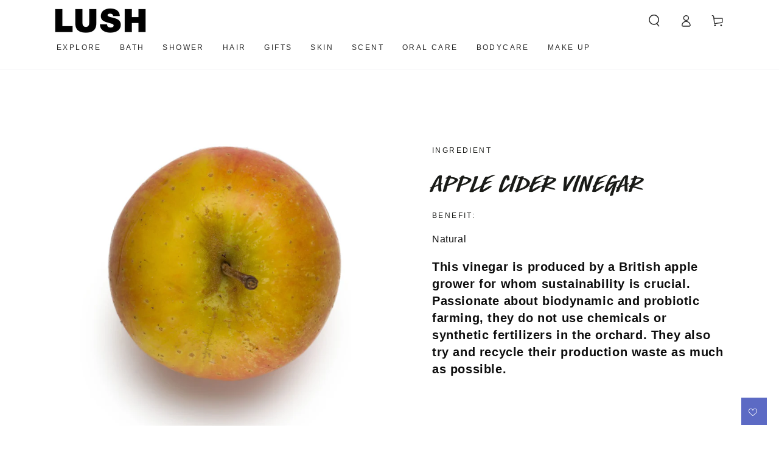

--- FILE ---
content_type: text/html; charset=utf-8
request_url: https://lush.co.za/pages/ingredient-apple-cider-vinegar
body_size: 47829
content:
<!doctype html>
<html class="no-js" lang="en"<meta name="google-site-verification" content="OIK3sEDf2bFB1wSKmZIhAdSk66iwJuOOOvxCWPb0A7k" />
  <head>
    <meta charset="utf-8">
    <meta http-equiv="X-UA-Compatible" content="IE=edge">
    <meta name="viewport" content="width=device-width,initial-scale=1">
    <meta name="theme-color" content="">
    <link rel="canonical" href="https://lush.co.za/pages/ingredient-apple-cider-vinegar">
    <link rel="preconnect" href="https://cdn.shopify.com" crossorigin><link rel="icon" type="image/png" href="//lush.co.za/cdn/shop/files/lush_logo_thumbnail_black_8.jpg?crop=center&height=32&v=1682719475&width=32"><title>
      Apple Cider Vinegar
 &ndash; Lush South Africa</title><meta name="description" content="This vinegar is produced by a British apple grower for whom sustainability is crucial. Passionate about biodynamic and probiotic farming, they do not use chemicals or synthetic fertilizers in the orchard. They also try and recycle their production waste as much as possible.">

<meta property="og:site_name" content="Lush South Africa">
<meta property="og:url" content="https://lush.co.za/pages/ingredient-apple-cider-vinegar">
<meta property="og:title" content="Apple Cider Vinegar">
<meta property="og:type" content="website">
<meta property="og:description" content="This vinegar is produced by a British apple grower for whom sustainability is crucial. Passionate about biodynamic and probiotic farming, they do not use chemicals or synthetic fertilizers in the orchard. They also try and recycle their production waste as much as possible."><meta property="og:image" content="http://lush.co.za/cdn/shop/files/logo.png?height=628&pad_color=ffffff&v=1698914605&width=1200">
  <meta property="og:image:secure_url" content="https://lush.co.za/cdn/shop/files/logo.png?height=628&pad_color=ffffff&v=1698914605&width=1200">
  <meta property="og:image:width" content="1200">
  <meta property="og:image:height" content="628"><meta name="twitter:card" content="summary_large_image">
<meta name="twitter:title" content="Apple Cider Vinegar">
<meta name="twitter:description" content="This vinegar is produced by a British apple grower for whom sustainability is crucial. Passionate about biodynamic and probiotic farming, they do not use chemicals or synthetic fertilizers in the orchard. They also try and recycle their production waste as much as possible.">


    <script src="//lush.co.za/cdn/shop/t/15/assets/vendor-v4.js" defer="defer"></script>
    <script src="//lush.co.za/cdn/shop/t/15/assets/global.js?v=62485606934478307481712562956" defer="defer"></script>

    <script>window.performance && window.performance.mark && window.performance.mark('shopify.content_for_header.start');</script><meta name="google-site-verification" content="OIK3sEDf2bFB1wSKmZIhAdSk66iwJuOOOvxCWPb0A7k">
<meta id="shopify-digital-wallet" name="shopify-digital-wallet" content="/75115757852/digital_wallets/dialog">
<script async="async" src="/checkouts/internal/preloads.js?locale=en-ZA"></script>
<script id="shopify-features" type="application/json">{"accessToken":"260dea0f43197f66966c557e2b69521a","betas":["rich-media-storefront-analytics"],"domain":"lush.co.za","predictiveSearch":true,"shopId":75115757852,"locale":"en"}</script>
<script>var Shopify = Shopify || {};
Shopify.shop = "lush-south-africa.myshopify.com";
Shopify.locale = "en";
Shopify.currency = {"active":"ZAR","rate":"1.0"};
Shopify.country = "ZA";
Shopify.theme = {"name":"Copy of Copy of Be Yours","id":166259294492,"schema_name":"Be Yours","schema_version":"6.9.1","theme_store_id":1399,"role":"main"};
Shopify.theme.handle = "null";
Shopify.theme.style = {"id":null,"handle":null};
Shopify.cdnHost = "lush.co.za/cdn";
Shopify.routes = Shopify.routes || {};
Shopify.routes.root = "/";</script>
<script type="module">!function(o){(o.Shopify=o.Shopify||{}).modules=!0}(window);</script>
<script>!function(o){function n(){var o=[];function n(){o.push(Array.prototype.slice.apply(arguments))}return n.q=o,n}var t=o.Shopify=o.Shopify||{};t.loadFeatures=n(),t.autoloadFeatures=n()}(window);</script>
<script id="shop-js-analytics" type="application/json">{"pageType":"page"}</script>
<script defer="defer" async type="module" src="//lush.co.za/cdn/shopifycloud/shop-js/modules/v2/client.init-shop-cart-sync_BdyHc3Nr.en.esm.js"></script>
<script defer="defer" async type="module" src="//lush.co.za/cdn/shopifycloud/shop-js/modules/v2/chunk.common_Daul8nwZ.esm.js"></script>
<script type="module">
  await import("//lush.co.za/cdn/shopifycloud/shop-js/modules/v2/client.init-shop-cart-sync_BdyHc3Nr.en.esm.js");
await import("//lush.co.za/cdn/shopifycloud/shop-js/modules/v2/chunk.common_Daul8nwZ.esm.js");

  window.Shopify.SignInWithShop?.initShopCartSync?.({"fedCMEnabled":true,"windoidEnabled":true});

</script>
<script>(function() {
  var isLoaded = false;
  function asyncLoad() {
    if (isLoaded) return;
    isLoaded = true;
    var urls = ["https:\/\/cdn.shopify.com\/s\/files\/1\/0751\/1575\/7852\/t\/3\/assets\/zendesk-embeddable.js?v=1700045129\u0026shop=lush-south-africa.myshopify.com","https:\/\/cdn-bundler.nice-team.net\/app\/js\/bundler.js?shop=lush-south-africa.myshopify.com"];
    for (var i = 0; i < urls.length; i++) {
      var s = document.createElement('script');
      s.type = 'text/javascript';
      s.async = true;
      s.src = urls[i];
      var x = document.getElementsByTagName('script')[0];
      x.parentNode.insertBefore(s, x);
    }
  };
  if(window.attachEvent) {
    window.attachEvent('onload', asyncLoad);
  } else {
    window.addEventListener('load', asyncLoad, false);
  }
})();</script>
<script id="__st">var __st={"a":75115757852,"offset":7200,"reqid":"d2833f86-9085-4418-a00f-5a902fad7904-1768952621","pageurl":"lush.co.za\/pages\/ingredient-apple-cider-vinegar","s":"pages-125747101980","u":"56d788c1471b","p":"page","rtyp":"page","rid":125747101980};</script>
<script>window.ShopifyPaypalV4VisibilityTracking = true;</script>
<script id="captcha-bootstrap">!function(){'use strict';const t='contact',e='account',n='new_comment',o=[[t,t],['blogs',n],['comments',n],[t,'customer']],c=[[e,'customer_login'],[e,'guest_login'],[e,'recover_customer_password'],[e,'create_customer']],r=t=>t.map((([t,e])=>`form[action*='/${t}']:not([data-nocaptcha='true']) input[name='form_type'][value='${e}']`)).join(','),a=t=>()=>t?[...document.querySelectorAll(t)].map((t=>t.form)):[];function s(){const t=[...o],e=r(t);return a(e)}const i='password',u='form_key',d=['recaptcha-v3-token','g-recaptcha-response','h-captcha-response',i],f=()=>{try{return window.sessionStorage}catch{return}},m='__shopify_v',_=t=>t.elements[u];function p(t,e,n=!1){try{const o=window.sessionStorage,c=JSON.parse(o.getItem(e)),{data:r}=function(t){const{data:e,action:n}=t;return t[m]||n?{data:e,action:n}:{data:t,action:n}}(c);for(const[e,n]of Object.entries(r))t.elements[e]&&(t.elements[e].value=n);n&&o.removeItem(e)}catch(o){console.error('form repopulation failed',{error:o})}}const l='form_type',E='cptcha';function T(t){t.dataset[E]=!0}const w=window,h=w.document,L='Shopify',v='ce_forms',y='captcha';let A=!1;((t,e)=>{const n=(g='f06e6c50-85a8-45c8-87d0-21a2b65856fe',I='https://cdn.shopify.com/shopifycloud/storefront-forms-hcaptcha/ce_storefront_forms_captcha_hcaptcha.v1.5.2.iife.js',D={infoText:'Protected by hCaptcha',privacyText:'Privacy',termsText:'Terms'},(t,e,n)=>{const o=w[L][v],c=o.bindForm;if(c)return c(t,g,e,D).then(n);var r;o.q.push([[t,g,e,D],n]),r=I,A||(h.body.append(Object.assign(h.createElement('script'),{id:'captcha-provider',async:!0,src:r})),A=!0)});var g,I,D;w[L]=w[L]||{},w[L][v]=w[L][v]||{},w[L][v].q=[],w[L][y]=w[L][y]||{},w[L][y].protect=function(t,e){n(t,void 0,e),T(t)},Object.freeze(w[L][y]),function(t,e,n,w,h,L){const[v,y,A,g]=function(t,e,n){const i=e?o:[],u=t?c:[],d=[...i,...u],f=r(d),m=r(i),_=r(d.filter((([t,e])=>n.includes(e))));return[a(f),a(m),a(_),s()]}(w,h,L),I=t=>{const e=t.target;return e instanceof HTMLFormElement?e:e&&e.form},D=t=>v().includes(t);t.addEventListener('submit',(t=>{const e=I(t);if(!e)return;const n=D(e)&&!e.dataset.hcaptchaBound&&!e.dataset.recaptchaBound,o=_(e),c=g().includes(e)&&(!o||!o.value);(n||c)&&t.preventDefault(),c&&!n&&(function(t){try{if(!f())return;!function(t){const e=f();if(!e)return;const n=_(t);if(!n)return;const o=n.value;o&&e.removeItem(o)}(t);const e=Array.from(Array(32),(()=>Math.random().toString(36)[2])).join('');!function(t,e){_(t)||t.append(Object.assign(document.createElement('input'),{type:'hidden',name:u})),t.elements[u].value=e}(t,e),function(t,e){const n=f();if(!n)return;const o=[...t.querySelectorAll(`input[type='${i}']`)].map((({name:t})=>t)),c=[...d,...o],r={};for(const[a,s]of new FormData(t).entries())c.includes(a)||(r[a]=s);n.setItem(e,JSON.stringify({[m]:1,action:t.action,data:r}))}(t,e)}catch(e){console.error('failed to persist form',e)}}(e),e.submit())}));const S=(t,e)=>{t&&!t.dataset[E]&&(n(t,e.some((e=>e===t))),T(t))};for(const o of['focusin','change'])t.addEventListener(o,(t=>{const e=I(t);D(e)&&S(e,y())}));const B=e.get('form_key'),M=e.get(l),P=B&&M;t.addEventListener('DOMContentLoaded',(()=>{const t=y();if(P)for(const e of t)e.elements[l].value===M&&p(e,B);[...new Set([...A(),...v().filter((t=>'true'===t.dataset.shopifyCaptcha))])].forEach((e=>S(e,t)))}))}(h,new URLSearchParams(w.location.search),n,t,e,['guest_login'])})(!1,!0)}();</script>
<script integrity="sha256-4kQ18oKyAcykRKYeNunJcIwy7WH5gtpwJnB7kiuLZ1E=" data-source-attribution="shopify.loadfeatures" defer="defer" src="//lush.co.za/cdn/shopifycloud/storefront/assets/storefront/load_feature-a0a9edcb.js" crossorigin="anonymous"></script>
<script data-source-attribution="shopify.dynamic_checkout.dynamic.init">var Shopify=Shopify||{};Shopify.PaymentButton=Shopify.PaymentButton||{isStorefrontPortableWallets:!0,init:function(){window.Shopify.PaymentButton.init=function(){};var t=document.createElement("script");t.src="https://lush.co.za/cdn/shopifycloud/portable-wallets/latest/portable-wallets.en.js",t.type="module",document.head.appendChild(t)}};
</script>
<script data-source-attribution="shopify.dynamic_checkout.buyer_consent">
  function portableWalletsHideBuyerConsent(e){var t=document.getElementById("shopify-buyer-consent"),n=document.getElementById("shopify-subscription-policy-button");t&&n&&(t.classList.add("hidden"),t.setAttribute("aria-hidden","true"),n.removeEventListener("click",e))}function portableWalletsShowBuyerConsent(e){var t=document.getElementById("shopify-buyer-consent"),n=document.getElementById("shopify-subscription-policy-button");t&&n&&(t.classList.remove("hidden"),t.removeAttribute("aria-hidden"),n.addEventListener("click",e))}window.Shopify?.PaymentButton&&(window.Shopify.PaymentButton.hideBuyerConsent=portableWalletsHideBuyerConsent,window.Shopify.PaymentButton.showBuyerConsent=portableWalletsShowBuyerConsent);
</script>
<script data-source-attribution="shopify.dynamic_checkout.cart.bootstrap">document.addEventListener("DOMContentLoaded",(function(){function t(){return document.querySelector("shopify-accelerated-checkout-cart, shopify-accelerated-checkout")}if(t())Shopify.PaymentButton.init();else{new MutationObserver((function(e,n){t()&&(Shopify.PaymentButton.init(),n.disconnect())})).observe(document.body,{childList:!0,subtree:!0})}}));
</script>
<script id="sections-script" data-sections="header,footer" defer="defer" src="//lush.co.za/cdn/shop/t/15/compiled_assets/scripts.js?v=8064"></script>
<script>window.performance && window.performance.mark && window.performance.mark('shopify.content_for_header.end');</script>

<style data-shopify>.badge {
    border-radius: 0 7px 7px 0 !important;
    transform: translateX(-10px);
    padding-top: 5px !important;
    padding-bottom: 5px !important;
  font-weight: bold;
    
  }
  .header__heading-logo {
  filter: invert(100%);
  -webkit-filter: invert(100%);
  opacity: 1 !important;
}
  
  /*
  .header__heading-logo:hover {
  filter: invert(100%);
  -webkit-filter: invert(100%);
  opacity: 1 !important;
}
  
.header__heading-logo:hover {
  filter: invert(100%);
  -webkit-filter: invert(100%);
  opacity: 1 !important;
}

  */
  
.card-information__button .button {
  background-color: black;
  color: white;
  border: none;
  transition: background-color 1s, color 1s, border-color 1s; /* Add a smooth transition */
}

.card-information__button .button:hover {
  background-color: white; /* Change background color to white on hover */
  color: black; /* Change text color to black on hover */
  border: 1px solid black; /* Add a black border on hover */
}

    
  .producttypem {
    color: grey; /* Change to your desired shade of gray */
    letter-spacing: 2px; /* Adjust line spacing as needed */
    font-size: 11px;
    text-transform: uppercase;
  }

      
  .productsubtitlem {
    margin-top: -9px !important;
    font-size: 14px;
  }
  
  
@font-face {
font-family: "LUSHHANDWRITTEN";
src: url('https://cdn.shopify.com/s/files/1/0751/1575/7852/files/LushHandwritten_Bd.woff?v=1694681994') format("woff"); }


h1, h2, h3 {
  font-family: 'LUSHHANDWRITTEN', var(--font-heading-family) !important;
}


  .card-information__text {
  font-family: 'LUSHHANDWRITTEN', var(--font-heading-family) !important;
  font-size: 20px !important;
}

.text__Text-sc-fac938e2-0 {
  font-family: "HelveticaNeue-Light", "Helvetica Neue Light", "Helvetica Neue", Helvetica, Arial, "Lucida Grande", sans-serif !important;
}


.predictive-search__search-for-button button {
  background-color: black !important;
  width: 450px !important;
  height: 30px !important;
  color: white !important;
  border: none !important;
}
  

.predictive-search__item .text {
  font-size: 15px !important;
}
  
  
  
  
  
  
  
  

  :root {
    --be-yours-version: "6.9.1";
    --font-body-family: Helvetica, Arial, sans-serif;
    --font-body-style: normal;
    --font-body-weight: 400;

    --font-heading-family: Helvetica, Arial, sans-serif;
    --font-heading-style: normal;
    --font-heading-weight: 400;

    --font-body-scale: 1.0;
    --font-heading-scale: 1.0;

    --font-navigation-family: var(--font-heading-family);
    --font-navigation-size: 12px;
    --font-navigation-weight: var(--font-heading-weight);
    --font-button-family: var(--font-body-family);
    --font-button-size: 12px;
    --font-button-baseline: 0rem;
    --font-price-family: var(--font-heading-family);
    --font-price-scale: var(--font-heading-scale);

    --color-base-text: 14, 14, 14;
    --color-base-background: 255, 255, 255;
    --color-base-solid-button-labels: 33, 35, 38;
    --color-base-outline-button-labels: 26, 27, 24;
    --color-base-accent: 210, 213, 217;
    --color-base-heading: 26, 27, 24;
    --color-base-border: 210, 213, 217;
    --color-placeholder: 243, 243, 243;
    --color-overlay: 33, 35, 38;
    --color-keyboard-focus: 135, 173, 245;
    --color-shadow: 168, 232, 226;
    --shadow-opacity: 1;

    --color-background-dark: 235, 235, 235;
    --color-price: #1a1b18;
    --color-sale-price: #d72c0d;
    --color-reviews: #ffb503;
    --color-critical: #d72c0d;
    --color-success: #008060;

    --payment-terms-background-color: #ffffff;
    --page-width: 120rem;
    --page-width-margin: 0rem;

    --card-color-scheme: var(--color-placeholder);
    --card-text-alignment: left;
    --card-flex-alignment: flex-left;
    --card-image-padding: 0px;
    --card-border-width: 0px;
    --card-radius: 0px;
    --card-shadow-horizontal-offset: 0px;
    --card-shadow-vertical-offset: 0px;
    
    --button-radius: 16px;
    --button-border-width: 1px;
    --button-shadow-horizontal-offset: 0px;
    --button-shadow-vertical-offset: 0px;

    --spacing-sections-desktop: 0px;
    --spacing-sections-mobile: 0px;
  }

  *,
  *::before,
  *::after {
    box-sizing: inherit;
  }

  html {
    box-sizing: border-box;
    font-size: calc(var(--font-body-scale) * 62.5%);
    height: 100%;
  }

  body {
    min-height: 100%;
    margin: 0;
    font-size: 1.5rem;
    letter-spacing: 0.06rem;
    line-height: calc(1 + 0.8 / var(--font-body-scale));
    font-family: var(--font-body-family);
    font-style: var(--font-body-style);
    font-weight: var(--font-body-weight);
  }

  @media screen and (min-width: 750px) {
    body {
      font-size: 1.6rem;
    }
  }</style><link href="//lush.co.za/cdn/shop/t/15/assets/base.css?v=95147607049291226611712562956" rel="stylesheet" type="text/css" media="all" /><link rel="stylesheet" href="//lush.co.za/cdn/shop/t/15/assets/component-predictive-search.css?v=21505439471608135461712562956" media="print" onload="this.media='all'"><link rel="stylesheet" href="//lush.co.za/cdn/shop/t/15/assets/component-color-swatches.css?v=128638073195889574301712562956" media="print" onload="this.media='all'"><script>document.documentElement.className = document.documentElement.className.replace('no-js', 'js');</script>
  <script type="text/javascript">if(typeof window.hulkappsWishlist === 'undefined') {
        window.hulkappsWishlist = {};
        }
        window.hulkappsWishlist.baseURL = '/apps/advanced-wishlist/api';
        window.hulkappsWishlist.hasAppBlockSupport = '1';
        </script>
<!-- BEGIN app block: shopify://apps/klaviyo-email-marketing-sms/blocks/klaviyo-onsite-embed/2632fe16-c075-4321-a88b-50b567f42507 -->












  <script async src="https://static.klaviyo.com/onsite/js/Xer68D/klaviyo.js?company_id=Xer68D"></script>
  <script>!function(){if(!window.klaviyo){window._klOnsite=window._klOnsite||[];try{window.klaviyo=new Proxy({},{get:function(n,i){return"push"===i?function(){var n;(n=window._klOnsite).push.apply(n,arguments)}:function(){for(var n=arguments.length,o=new Array(n),w=0;w<n;w++)o[w]=arguments[w];var t="function"==typeof o[o.length-1]?o.pop():void 0,e=new Promise((function(n){window._klOnsite.push([i].concat(o,[function(i){t&&t(i),n(i)}]))}));return e}}})}catch(n){window.klaviyo=window.klaviyo||[],window.klaviyo.push=function(){var n;(n=window._klOnsite).push.apply(n,arguments)}}}}();</script>

  




  <script>
    window.klaviyoReviewsProductDesignMode = false
  </script>







<!-- END app block --><!-- BEGIN app block: shopify://apps/c-hub-customer-accounts/blocks/app-embed/0fb3ba0b-4c65-4919-a85a-48bc2d368e9c --><link rel="stylesheet" href="https://cdn.shopify.com/extensions/019bd7a3-1fa9-7fc6-8eb8-7dddf248cfeb/customerhub-5.2.17/assets/chubicons.min.css" type="text/css"><script>(function () { try { localStorage.removeItem('chInitPageLoad'); } catch (error) {}})();</script><!-- END app block --><!-- BEGIN app block: shopify://apps/tolstoy-shoppable-video-quiz/blocks/widget-block/06fa8282-42ff-403e-b67c-1936776aed11 -->




                






















  <link
    rel="preload"
    fetchpriority="high"
    type="image/webp"
    as="image"
    href="https://cdn.shopify.com/s/files/1/0751/1575/7852/files/tolstoy_db920928-a8f5-49e1-9bcf-dfefe79fc6fd_hero_desktop_gszw8qp1m16kh.webp?v=1751984576"
    media="only screen and (min-width: 575px)"
  >
  <link
    rel="preload"
    fetchpriority="high"
    type="image/webp"
    as="image"
    href="https://cdn.shopify.com/s/files/1/0751/1575/7852/files/tolstoy_hero_mobile_gszw8qp1m16kh_a28caa0d-2259-4475-94dd-9a5d6f920549.webp?v=1751984583"
    media="only screen and (max-width: 575px)"
  >


<script
  type="module"
  async
  src="https://widget.gotolstoy.com/we/widget.js"
  data-shop=lush-south-africa.myshopify.com
  data-app-key=dbd8b14e-9380-45d7-9a38-032ea8b8fc0b
  data-should-use-cache=true
  data-cache-version=19bdae9bf46
  data-product-gallery-projects="[]"
  data-collection-gallery-projects="[]"
  data-product-id=""
  data-template-name="page.ingredients-page"
  data-ot-ignore
>
</script>
<script
  type="text/javascript"
  nomodule
  async
  src="https://widget.gotolstoy.com/widget/widget.js"
  data-shop=lush-south-africa.myshopify.com
  data-app-key=dbd8b14e-9380-45d7-9a38-032ea8b8fc0b
  data-should-use-cache=true
  data-cache-version=19bdae9bf46
  data-product-gallery-projects="[]"
  data-collection-gallery-projects="[]"
  data-product-id=""
  data-collection-id=""
  data-template-name="page.ingredients-page"
  data-ot-ignore
></script>
<script
  type="module"
  async
  src="https://play.gotolstoy.com/widget-v2/widget.js"
  id="tolstoy-widget-script"
  data-shop=lush-south-africa.myshopify.com
  data-app-key=dbd8b14e-9380-45d7-9a38-032ea8b8fc0b
  data-should-use-cache=true
  data-cache-version=19bdae9bf46
  data-product-gallery-projects="[]"
  data-collection-gallery-projects="[]"
  data-product-id=""
  data-collection-id=""
  data-shop-assistant-enabled="false"
  data-search-bar-widget-enabled="false"
  data-template-name="page.ingredients-page"
  data-customer-id=""
  data-ot-ignore
></script>
<script>
  window.tolstoyCurrencySymbol = 'R';
  window.tolstoyMoneyFormat = 'R {{amount}}';
</script>
<script>
  window.tolstoyDebug = {
    enable: () => {
      fetch('/cart/update.js', {
        method: 'POST',
        headers: { 'Content-Type': 'application/json' },
        body: JSON.stringify({ attributes: { TolstoyDebugEnabled: 'true' } })
      })
      .then(response => response.json())
      .then(() => window.location.reload());
    },
    disable: () => {
      fetch('/cart/update.js', {
        method: 'POST',
        headers: { 'Content-Type': 'application/json' },
        body: JSON.stringify({ attributes: { TolstoyDebugEnabled: null } })
      })
      .then(response => response.json())
      .then(() => window.location.reload())
    },
    status: async () => {
      const response = await fetch('/cart.js');
      const json = await response.json();
      console.log(json.attributes);
    }
  }
</script>

<!-- END app block --><!-- BEGIN app block: shopify://apps/judge-me-reviews/blocks/judgeme_core/61ccd3b1-a9f2-4160-9fe9-4fec8413e5d8 --><!-- Start of Judge.me Core -->






<link rel="dns-prefetch" href="https://cdnwidget.judge.me">
<link rel="dns-prefetch" href="https://cdn.judge.me">
<link rel="dns-prefetch" href="https://cdn1.judge.me">
<link rel="dns-prefetch" href="https://api.judge.me">

<script data-cfasync='false' class='jdgm-settings-script'>window.jdgmSettings={"pagination":5,"disable_web_reviews":false,"badge_no_review_text":"No reviews","badge_n_reviews_text":"{{ n }} review/reviews","badge_star_color":"#f3e88b","hide_badge_preview_if_no_reviews":true,"badge_hide_text":false,"enforce_center_preview_badge":false,"widget_title":"Customer Reviews","widget_open_form_text":"Write a review","widget_close_form_text":"Cancel review","widget_refresh_page_text":"Refresh page","widget_summary_text":"Based on {{ number_of_reviews }} review/reviews","widget_no_review_text":"Be the first to write a review","widget_name_field_text":"Display name","widget_verified_name_field_text":"Verified Name (public)","widget_name_placeholder_text":"Display name","widget_required_field_error_text":"This field is required.","widget_email_field_text":"Email address","widget_verified_email_field_text":"Verified Email (private, can not be edited)","widget_email_placeholder_text":"Your email address","widget_email_field_error_text":"Please enter a valid email address.","widget_rating_field_text":"Rating","widget_review_title_field_text":"Review Title","widget_review_title_placeholder_text":"Give your review a title","widget_review_body_field_text":"Review content","widget_review_body_placeholder_text":"Start writing here...","widget_pictures_field_text":"Picture/Video (optional)","widget_submit_review_text":"Submit Review","widget_submit_verified_review_text":"Submit Verified Review","widget_submit_success_msg_with_auto_publish":"Thank you! Please refresh the page in a few moments to see your review. You can remove or edit your review by logging into \u003ca href='https://judge.me/login' target='_blank' rel='nofollow noopener'\u003eJudge.me\u003c/a\u003e","widget_submit_success_msg_no_auto_publish":"Thank you! Your review will be published as soon as it is approved by the shop admin. You can remove or edit your review by logging into \u003ca href='https://judge.me/login' target='_blank' rel='nofollow noopener'\u003eJudge.me\u003c/a\u003e","widget_show_default_reviews_out_of_total_text":"Showing {{ n_reviews_shown }} out of {{ n_reviews }} reviews.","widget_show_all_link_text":"Show all","widget_show_less_link_text":"Show less","widget_author_said_text":"{{ reviewer_name }} said:","widget_days_text":"{{ n }} days ago","widget_weeks_text":"{{ n }} week/weeks ago","widget_months_text":"{{ n }} month/months ago","widget_years_text":"{{ n }} year/years ago","widget_yesterday_text":"Yesterday","widget_today_text":"Today","widget_replied_text":"\u003e\u003e {{ shop_name }} replied:","widget_read_more_text":"Read more","widget_reviewer_name_as_initial":"","widget_rating_filter_color":"","widget_rating_filter_see_all_text":"See all reviews","widget_sorting_most_recent_text":"Most Recent","widget_sorting_highest_rating_text":"Highest Rating","widget_sorting_lowest_rating_text":"Lowest Rating","widget_sorting_with_pictures_text":"Only Pictures","widget_sorting_most_helpful_text":"Most Helpful","widget_open_question_form_text":"Ask a question","widget_reviews_subtab_text":"Reviews","widget_questions_subtab_text":"Questions","widget_question_label_text":"Question","widget_answer_label_text":"Answer","widget_question_placeholder_text":"Write your question here","widget_submit_question_text":"Submit Question","widget_question_submit_success_text":"Thank you for your question! We will notify you once it gets answered.","widget_star_color":"#f3e88b","verified_badge_text":"Verified","verified_badge_bg_color":"","verified_badge_text_color":"","verified_badge_placement":"left-of-reviewer-name","widget_review_max_height":"","widget_hide_border":false,"widget_social_share":false,"widget_thumb":true,"widget_review_location_show":false,"widget_location_format":"country_iso_code","all_reviews_include_out_of_store_products":true,"all_reviews_out_of_store_text":"(out of store)","all_reviews_pagination":100,"all_reviews_product_name_prefix_text":"about","enable_review_pictures":true,"enable_question_anwser":true,"widget_theme":"carousel","review_date_format":"dd/mm/yy","default_sort_method":"most-recent","widget_product_reviews_subtab_text":"Product Reviews","widget_shop_reviews_subtab_text":"Shop Reviews","widget_other_products_reviews_text":"Reviews for other products","widget_store_reviews_subtab_text":"Store reviews","widget_no_store_reviews_text":"This store hasn't received any reviews yet","widget_web_restriction_product_reviews_text":"This product hasn't received any reviews yet","widget_no_items_text":"No items found","widget_show_more_text":"Show more","widget_write_a_store_review_text":"Write a Store Review","widget_other_languages_heading":"Reviews in Other Languages","widget_translate_review_text":"Translate review to {{ language }}","widget_translating_review_text":"Translating...","widget_show_original_translation_text":"Show original ({{ language }})","widget_translate_review_failed_text":"Review couldn't be translated.","widget_translate_review_retry_text":"Retry","widget_translate_review_try_again_later_text":"Try again later","show_product_url_for_grouped_product":false,"widget_sorting_pictures_first_text":"Pictures First","show_pictures_on_all_rev_page_mobile":false,"show_pictures_on_all_rev_page_desktop":false,"floating_tab_hide_mobile_install_preference":false,"floating_tab_button_name":"★ Reviews","floating_tab_title":"Let customers speak for us","floating_tab_button_color":"","floating_tab_button_background_color":"","floating_tab_url":"","floating_tab_url_enabled":false,"floating_tab_tab_style":"text","all_reviews_text_badge_text":"Customers rate us {{ shop.metafields.judgeme.all_reviews_rating | round: 1 }}/5 based on {{ shop.metafields.judgeme.all_reviews_count }} reviews.","all_reviews_text_badge_text_branded_style":"{{ shop.metafields.judgeme.all_reviews_rating | round: 1 }} out of 5 stars based on {{ shop.metafields.judgeme.all_reviews_count }} reviews","is_all_reviews_text_badge_a_link":false,"show_stars_for_all_reviews_text_badge":false,"all_reviews_text_badge_url":"","all_reviews_text_style":"text","all_reviews_text_color_style":"judgeme_brand_color","all_reviews_text_color":"#108474","all_reviews_text_show_jm_brand":true,"featured_carousel_show_header":true,"featured_carousel_title":"Let customers speak for us","testimonials_carousel_title":"Customers are saying","videos_carousel_title":"Real customer stories","cards_carousel_title":"Customers are saying","featured_carousel_count_text":"from {{ n }} reviews","featured_carousel_add_link_to_all_reviews_page":false,"featured_carousel_url":"","featured_carousel_show_images":true,"featured_carousel_autoslide_interval":5,"featured_carousel_arrows_on_the_sides":false,"featured_carousel_height":250,"featured_carousel_width":80,"featured_carousel_image_size":0,"featured_carousel_image_height":250,"featured_carousel_arrow_color":"#eeeeee","verified_count_badge_style":"vintage","verified_count_badge_orientation":"horizontal","verified_count_badge_color_style":"judgeme_brand_color","verified_count_badge_color":"#108474","is_verified_count_badge_a_link":false,"verified_count_badge_url":"","verified_count_badge_show_jm_brand":true,"widget_rating_preset_default":5,"widget_first_sub_tab":"product-reviews","widget_show_histogram":true,"widget_histogram_use_custom_color":false,"widget_pagination_use_custom_color":false,"widget_star_use_custom_color":true,"widget_verified_badge_use_custom_color":false,"widget_write_review_use_custom_color":false,"picture_reminder_submit_button":"Upload Pictures","enable_review_videos":false,"mute_video_by_default":false,"widget_sorting_videos_first_text":"Videos First","widget_review_pending_text":"Pending","featured_carousel_items_for_large_screen":3,"social_share_options_order":"Twitter,LinkedIn,Pinterest","remove_microdata_snippet":true,"disable_json_ld":false,"enable_json_ld_products":false,"preview_badge_show_question_text":true,"preview_badge_no_question_text":"No questions","preview_badge_n_question_text":"{{ number_of_questions }} question/questions","qa_badge_show_icon":true,"qa_badge_icon_color":"#070000","qa_badge_position":"same-row","remove_judgeme_branding":false,"widget_add_search_bar":false,"widget_search_bar_placeholder":"Search","widget_sorting_verified_only_text":"Verified only","featured_carousel_theme":"card","featured_carousel_show_rating":true,"featured_carousel_show_title":true,"featured_carousel_show_body":true,"featured_carousel_show_date":false,"featured_carousel_show_reviewer":true,"featured_carousel_show_product":false,"featured_carousel_header_background_color":"#108474","featured_carousel_header_text_color":"#ffffff","featured_carousel_name_product_separator":"reviewed","featured_carousel_full_star_background":"#108474","featured_carousel_empty_star_background":"#dadada","featured_carousel_vertical_theme_background":"#f9fafb","featured_carousel_verified_badge_enable":true,"featured_carousel_verified_badge_color":"#108474","featured_carousel_border_style":"round","featured_carousel_review_line_length_limit":3,"featured_carousel_more_reviews_button_text":"Read more reviews","featured_carousel_view_product_button_text":"View product","all_reviews_page_load_reviews_on":"scroll","all_reviews_page_load_more_text":"Load More Reviews","disable_fb_tab_reviews":false,"enable_ajax_cdn_cache":false,"widget_advanced_speed_features":5,"widget_public_name_text":"displayed publicly like","default_reviewer_name":"John Smith","default_reviewer_name_has_non_latin":true,"widget_reviewer_anonymous":"Anonymous","medals_widget_title":"Judge.me Review Medals","medals_widget_background_color":"#f9fafb","medals_widget_position":"footer_all_pages","medals_widget_border_color":"#f9fafb","medals_widget_verified_text_position":"left","medals_widget_use_monochromatic_version":false,"medals_widget_elements_color":"#108474","show_reviewer_avatar":false,"widget_invalid_yt_video_url_error_text":"Not a YouTube video URL","widget_max_length_field_error_text":"Please enter no more than {0} characters.","widget_show_country_flag":false,"widget_show_collected_via_shop_app":true,"widget_verified_by_shop_badge_style":"light","widget_verified_by_shop_text":"Verified by Shop","widget_show_photo_gallery":false,"widget_load_with_code_splitting":true,"widget_ugc_install_preference":false,"widget_ugc_title":"Made by us, Shared by you","widget_ugc_subtitle":"Tag us to see your picture featured in our page","widget_ugc_arrows_color":"#ffffff","widget_ugc_primary_button_text":"Buy Now","widget_ugc_primary_button_background_color":"#108474","widget_ugc_primary_button_text_color":"#ffffff","widget_ugc_primary_button_border_width":"0","widget_ugc_primary_button_border_style":"none","widget_ugc_primary_button_border_color":"#108474","widget_ugc_primary_button_border_radius":"25","widget_ugc_secondary_button_text":"Load More","widget_ugc_secondary_button_background_color":"#ffffff","widget_ugc_secondary_button_text_color":"#108474","widget_ugc_secondary_button_border_width":"2","widget_ugc_secondary_button_border_style":"solid","widget_ugc_secondary_button_border_color":"#108474","widget_ugc_secondary_button_border_radius":"25","widget_ugc_reviews_button_text":"View Reviews","widget_ugc_reviews_button_background_color":"#ffffff","widget_ugc_reviews_button_text_color":"#108474","widget_ugc_reviews_button_border_width":"2","widget_ugc_reviews_button_border_style":"solid","widget_ugc_reviews_button_border_color":"#108474","widget_ugc_reviews_button_border_radius":"25","widget_ugc_reviews_button_link_to":"judgeme-reviews-page","widget_ugc_show_post_date":true,"widget_ugc_max_width":"800","widget_rating_metafield_value_type":true,"widget_primary_color":"#030300","widget_enable_secondary_color":false,"widget_secondary_color":"#edf5f5","widget_summary_average_rating_text":"{{ average_rating }} out of 5","widget_media_grid_title":"Customer photos \u0026 videos","widget_media_grid_see_more_text":"See more","widget_round_style":false,"widget_show_product_medals":true,"widget_verified_by_judgeme_text":"Verified by Judge.me","widget_show_store_medals":true,"widget_verified_by_judgeme_text_in_store_medals":"Verified by Judge.me","widget_media_field_exceed_quantity_message":"Sorry, we can only accept {{ max_media }} for one review.","widget_media_field_exceed_limit_message":"{{ file_name }} is too large, please select a {{ media_type }} less than {{ size_limit }}MB.","widget_review_submitted_text":"Review Submitted!","widget_question_submitted_text":"Question Submitted!","widget_close_form_text_question":"Cancel","widget_write_your_answer_here_text":"Write your answer here","widget_enabled_branded_link":true,"widget_show_collected_by_judgeme":true,"widget_reviewer_name_color":"","widget_write_review_text_color":"","widget_write_review_bg_color":"","widget_collected_by_judgeme_text":"collected by Judge.me","widget_pagination_type":"load_more","widget_load_more_text":"Load More","widget_load_more_color":"#108474","widget_full_review_text":"Full Review","widget_read_more_reviews_text":"Read More Reviews","widget_read_questions_text":"Read Questions","widget_questions_and_answers_text":"Questions \u0026 Answers","widget_verified_by_text":"Verified by","widget_verified_text":"Verified","widget_number_of_reviews_text":"{{ number_of_reviews }} reviews","widget_back_button_text":"Back","widget_next_button_text":"Next","widget_custom_forms_filter_button":"Filters","custom_forms_style":"horizontal","widget_show_review_information":false,"how_reviews_are_collected":"How reviews are collected?","widget_show_review_keywords":false,"widget_gdpr_statement":"How we use your data: We'll only contact you about the review you left, and only if necessary. By submitting your review, you agree to Judge.me's \u003ca href='https://judge.me/terms' target='_blank' rel='nofollow noopener'\u003eterms\u003c/a\u003e, \u003ca href='https://judge.me/privacy' target='_blank' rel='nofollow noopener'\u003eprivacy\u003c/a\u003e and \u003ca href='https://judge.me/content-policy' target='_blank' rel='nofollow noopener'\u003econtent\u003c/a\u003e policies.","widget_multilingual_sorting_enabled":false,"widget_translate_review_content_enabled":false,"widget_translate_review_content_method":"manual","popup_widget_review_selection":"automatically_with_pictures","popup_widget_round_border_style":true,"popup_widget_show_title":true,"popup_widget_show_body":true,"popup_widget_show_reviewer":false,"popup_widget_show_product":true,"popup_widget_show_pictures":true,"popup_widget_use_review_picture":true,"popup_widget_show_on_home_page":true,"popup_widget_show_on_product_page":true,"popup_widget_show_on_collection_page":true,"popup_widget_show_on_cart_page":true,"popup_widget_position":"bottom_left","popup_widget_first_review_delay":5,"popup_widget_duration":5,"popup_widget_interval":5,"popup_widget_review_count":5,"popup_widget_hide_on_mobile":true,"review_snippet_widget_round_border_style":true,"review_snippet_widget_card_color":"#FFFFFF","review_snippet_widget_slider_arrows_background_color":"#FFFFFF","review_snippet_widget_slider_arrows_color":"#000000","review_snippet_widget_star_color":"#108474","show_product_variant":false,"all_reviews_product_variant_label_text":"Variant: ","widget_show_verified_branding":true,"widget_ai_summary_title":"Customers say","widget_ai_summary_disclaimer":"AI-powered review summary based on recent customer reviews","widget_show_ai_summary":false,"widget_show_ai_summary_bg":false,"widget_show_review_title_input":true,"redirect_reviewers_invited_via_email":"review_widget","request_store_review_after_product_review":false,"request_review_other_products_in_order":false,"review_form_color_scheme":"default","review_form_corner_style":"square","review_form_star_color":{},"review_form_text_color":"#333333","review_form_background_color":"#ffffff","review_form_field_background_color":"#fafafa","review_form_button_color":{},"review_form_button_text_color":"#ffffff","review_form_modal_overlay_color":"#000000","review_content_screen_title_text":"How would you rate this product?","review_content_introduction_text":"We would love it if you would share a bit about your experience.","store_review_form_title_text":"How would you rate this store?","store_review_form_introduction_text":"We would love it if you would share a bit about your experience.","show_review_guidance_text":true,"one_star_review_guidance_text":"Poor","five_star_review_guidance_text":"Great","customer_information_screen_title_text":"About you","customer_information_introduction_text":"Please tell us more about you.","custom_questions_screen_title_text":"Your experience in more detail","custom_questions_introduction_text":"Here are a few questions to help us understand more about your experience.","review_submitted_screen_title_text":"Thanks for your review!","review_submitted_screen_thank_you_text":"We are processing it and it will appear on the store soon.","review_submitted_screen_email_verification_text":"Please confirm your email by clicking the link we just sent you. This helps us keep reviews authentic.","review_submitted_request_store_review_text":"Would you like to share your experience of shopping with us?","review_submitted_review_other_products_text":"Would you like to review these products?","store_review_screen_title_text":"Would you like to share your experience of shopping with us?","store_review_introduction_text":"We value your feedback and use it to improve. Please share any thoughts or suggestions you have.","reviewer_media_screen_title_picture_text":"Share a picture","reviewer_media_introduction_picture_text":"Upload a photo to support your review.","reviewer_media_screen_title_video_text":"Share a video","reviewer_media_introduction_video_text":"Upload a video to support your review.","reviewer_media_screen_title_picture_or_video_text":"Share a picture or video","reviewer_media_introduction_picture_or_video_text":"Upload a photo or video to support your review.","reviewer_media_youtube_url_text":"Paste your Youtube URL here","advanced_settings_next_step_button_text":"Next","advanced_settings_close_review_button_text":"Close","modal_write_review_flow":false,"write_review_flow_required_text":"Required","write_review_flow_privacy_message_text":"We respect your privacy.","write_review_flow_anonymous_text":"Post review as anonymous","write_review_flow_visibility_text":"This won't be visible to other customers.","write_review_flow_multiple_selection_help_text":"Select as many as you like","write_review_flow_single_selection_help_text":"Select one option","write_review_flow_required_field_error_text":"This field is required","write_review_flow_invalid_email_error_text":"Please enter a valid email address","write_review_flow_max_length_error_text":"Max. {{ max_length }} characters.","write_review_flow_media_upload_text":"\u003cb\u003eClick to upload\u003c/b\u003e or drag and drop","write_review_flow_gdpr_statement":"We'll only contact you about your review if necessary. By submitting your review, you agree to our \u003ca href='https://judge.me/terms' target='_blank' rel='nofollow noopener'\u003eterms and conditions\u003c/a\u003e and \u003ca href='https://judge.me/privacy' target='_blank' rel='nofollow noopener'\u003eprivacy policy\u003c/a\u003e.","rating_only_reviews_enabled":false,"show_negative_reviews_help_screen":false,"new_review_flow_help_screen_rating_threshold":3,"negative_review_resolution_screen_title_text":"Tell us more","negative_review_resolution_text":"Your experience matters to us. If there were issues with your purchase, we're here to help. Feel free to reach out to us, we'd love the opportunity to make things right.","negative_review_resolution_button_text":"Contact us","negative_review_resolution_proceed_with_review_text":"Leave a review","negative_review_resolution_subject":"Issue with purchase from {{ shop_name }}.{{ order_name }}","preview_badge_collection_page_install_status":false,"widget_review_custom_css":"","preview_badge_custom_css":"","preview_badge_stars_count":"5-stars","featured_carousel_custom_css":"","floating_tab_custom_css":"","all_reviews_widget_custom_css":"","medals_widget_custom_css":"","verified_badge_custom_css":"","all_reviews_text_custom_css":"","transparency_badges_collected_via_store_invite":false,"transparency_badges_from_another_provider":false,"transparency_badges_collected_from_store_visitor":false,"transparency_badges_collected_by_verified_review_provider":false,"transparency_badges_earned_reward":false,"transparency_badges_collected_via_store_invite_text":"Review collected via store invitation","transparency_badges_from_another_provider_text":"Review collected from another provider","transparency_badges_collected_from_store_visitor_text":"Review collected from a store visitor","transparency_badges_written_in_google_text":"Review written in Google","transparency_badges_written_in_etsy_text":"Review written in Etsy","transparency_badges_written_in_shop_app_text":"Review written in Shop App","transparency_badges_earned_reward_text":"Review earned a reward for future purchase","product_review_widget_per_page":10,"widget_store_review_label_text":"Review about the store","checkout_comment_extension_title_on_product_page":"Customer Comments","checkout_comment_extension_num_latest_comment_show":5,"checkout_comment_extension_format":"name_and_timestamp","checkout_comment_customer_name":"last_initial","checkout_comment_comment_notification":true,"preview_badge_collection_page_install_preference":false,"preview_badge_home_page_install_preference":false,"preview_badge_product_page_install_preference":false,"review_widget_install_preference":"","review_carousel_install_preference":false,"floating_reviews_tab_install_preference":"none","verified_reviews_count_badge_install_preference":false,"all_reviews_text_install_preference":false,"review_widget_best_location":false,"judgeme_medals_install_preference":false,"review_widget_revamp_enabled":false,"review_widget_qna_enabled":false,"review_widget_header_theme":"minimal","review_widget_widget_title_enabled":true,"review_widget_header_text_size":"medium","review_widget_header_text_weight":"regular","review_widget_average_rating_style":"compact","review_widget_bar_chart_enabled":true,"review_widget_bar_chart_type":"numbers","review_widget_bar_chart_style":"standard","review_widget_expanded_media_gallery_enabled":false,"review_widget_reviews_section_theme":"standard","review_widget_image_style":"thumbnails","review_widget_review_image_ratio":"square","review_widget_stars_size":"medium","review_widget_verified_badge":"standard_text","review_widget_review_title_text_size":"medium","review_widget_review_text_size":"medium","review_widget_review_text_length":"medium","review_widget_number_of_columns_desktop":3,"review_widget_carousel_transition_speed":5,"review_widget_custom_questions_answers_display":"always","review_widget_button_text_color":"#FFFFFF","review_widget_text_color":"#000000","review_widget_lighter_text_color":"#7B7B7B","review_widget_corner_styling":"soft","review_widget_review_word_singular":"review","review_widget_review_word_plural":"reviews","review_widget_voting_label":"Helpful?","review_widget_shop_reply_label":"Reply from {{ shop_name }}:","review_widget_filters_title":"Filters","qna_widget_question_word_singular":"Question","qna_widget_question_word_plural":"Questions","qna_widget_answer_reply_label":"Answer from {{ answerer_name }}:","qna_content_screen_title_text":"Ask a question about this product","qna_widget_question_required_field_error_text":"Please enter your question.","qna_widget_flow_gdpr_statement":"We'll only contact you about your question if necessary. By submitting your question, you agree to our \u003ca href='https://judge.me/terms' target='_blank' rel='nofollow noopener'\u003eterms and conditions\u003c/a\u003e and \u003ca href='https://judge.me/privacy' target='_blank' rel='nofollow noopener'\u003eprivacy policy\u003c/a\u003e.","qna_widget_question_submitted_text":"Thanks for your question!","qna_widget_close_form_text_question":"Close","qna_widget_question_submit_success_text":"We’ll notify you by email when your question is answered.","all_reviews_widget_v2025_enabled":false,"all_reviews_widget_v2025_header_theme":"default","all_reviews_widget_v2025_widget_title_enabled":true,"all_reviews_widget_v2025_header_text_size":"medium","all_reviews_widget_v2025_header_text_weight":"regular","all_reviews_widget_v2025_average_rating_style":"compact","all_reviews_widget_v2025_bar_chart_enabled":true,"all_reviews_widget_v2025_bar_chart_type":"numbers","all_reviews_widget_v2025_bar_chart_style":"standard","all_reviews_widget_v2025_expanded_media_gallery_enabled":false,"all_reviews_widget_v2025_show_store_medals":true,"all_reviews_widget_v2025_show_photo_gallery":true,"all_reviews_widget_v2025_show_review_keywords":false,"all_reviews_widget_v2025_show_ai_summary":false,"all_reviews_widget_v2025_show_ai_summary_bg":false,"all_reviews_widget_v2025_add_search_bar":false,"all_reviews_widget_v2025_default_sort_method":"most-recent","all_reviews_widget_v2025_reviews_per_page":10,"all_reviews_widget_v2025_reviews_section_theme":"default","all_reviews_widget_v2025_image_style":"thumbnails","all_reviews_widget_v2025_review_image_ratio":"square","all_reviews_widget_v2025_stars_size":"medium","all_reviews_widget_v2025_verified_badge":"bold_badge","all_reviews_widget_v2025_review_title_text_size":"medium","all_reviews_widget_v2025_review_text_size":"medium","all_reviews_widget_v2025_review_text_length":"medium","all_reviews_widget_v2025_number_of_columns_desktop":3,"all_reviews_widget_v2025_carousel_transition_speed":5,"all_reviews_widget_v2025_custom_questions_answers_display":"always","all_reviews_widget_v2025_show_product_variant":false,"all_reviews_widget_v2025_show_reviewer_avatar":true,"all_reviews_widget_v2025_reviewer_name_as_initial":"","all_reviews_widget_v2025_review_location_show":false,"all_reviews_widget_v2025_location_format":"","all_reviews_widget_v2025_show_country_flag":false,"all_reviews_widget_v2025_verified_by_shop_badge_style":"light","all_reviews_widget_v2025_social_share":false,"all_reviews_widget_v2025_social_share_options_order":"Facebook,Twitter,LinkedIn,Pinterest","all_reviews_widget_v2025_pagination_type":"standard","all_reviews_widget_v2025_button_text_color":"#FFFFFF","all_reviews_widget_v2025_text_color":"#000000","all_reviews_widget_v2025_lighter_text_color":"#7B7B7B","all_reviews_widget_v2025_corner_styling":"soft","all_reviews_widget_v2025_title":"Customer reviews","all_reviews_widget_v2025_ai_summary_title":"Customers say about this store","all_reviews_widget_v2025_no_review_text":"Be the first to write a review","platform":"shopify","branding_url":"https://app.judge.me/reviews/stores/lush.co.za","branding_text":"Powered by Judge.me","locale":"en","reply_name":"Lush South Africa","widget_version":"3.0","footer":true,"autopublish":true,"review_dates":true,"enable_custom_form":false,"shop_use_review_site":true,"shop_locale":"en","enable_multi_locales_translations":false,"show_review_title_input":true,"review_verification_email_status":"always","can_be_branded":true,"reply_name_text":"Lush South Africa"};</script> <style class='jdgm-settings-style'>.jdgm-xx{left:0}:root{--jdgm-primary-color: #030300;--jdgm-secondary-color: rgba(3,3,0,0.1);--jdgm-star-color: #f3e88b;--jdgm-write-review-text-color: white;--jdgm-write-review-bg-color: #030300;--jdgm-paginate-color: #030300;--jdgm-border-radius: 0;--jdgm-reviewer-name-color: #030300}.jdgm-histogram__bar-content{background-color:#030300}.jdgm-rev[data-verified-buyer=true] .jdgm-rev__icon.jdgm-rev__icon:after,.jdgm-rev__buyer-badge.jdgm-rev__buyer-badge{color:white;background-color:#030300}.jdgm-review-widget--small .jdgm-gallery.jdgm-gallery .jdgm-gallery__thumbnail-link:nth-child(8) .jdgm-gallery__thumbnail-wrapper.jdgm-gallery__thumbnail-wrapper:before{content:"See more"}@media only screen and (min-width: 768px){.jdgm-gallery.jdgm-gallery .jdgm-gallery__thumbnail-link:nth-child(8) .jdgm-gallery__thumbnail-wrapper.jdgm-gallery__thumbnail-wrapper:before{content:"See more"}}.jdgm-rev__thumb-btn{color:#030300}.jdgm-rev__thumb-btn:hover{opacity:0.8}.jdgm-rev__thumb-btn:not([disabled]):hover,.jdgm-rev__thumb-btn:hover,.jdgm-rev__thumb-btn:active,.jdgm-rev__thumb-btn:visited{color:#030300}.jdgm-preview-badge .jdgm-star.jdgm-star{color:#f3e88b}.jdgm-prev-badge[data-average-rating='0.00']{display:none !important}.jdgm-rev .jdgm-rev__icon{display:none !important}.jdgm-author-all-initials{display:none !important}.jdgm-author-last-initial{display:none !important}.jdgm-rev-widg__title{visibility:hidden}.jdgm-rev-widg__summary-text{visibility:hidden}.jdgm-prev-badge__text{visibility:hidden}.jdgm-rev__prod-link-prefix:before{content:'about'}.jdgm-rev__variant-label:before{content:'Variant: '}.jdgm-rev__out-of-store-text:before{content:'(out of store)'}@media only screen and (min-width: 768px){.jdgm-rev__pics .jdgm-rev_all-rev-page-picture-separator,.jdgm-rev__pics .jdgm-rev__product-picture{display:none}}@media only screen and (max-width: 768px){.jdgm-rev__pics .jdgm-rev_all-rev-page-picture-separator,.jdgm-rev__pics .jdgm-rev__product-picture{display:none}}.jdgm-preview-badge[data-template="product"]{display:none !important}.jdgm-preview-badge[data-template="collection"]{display:none !important}.jdgm-preview-badge[data-template="index"]{display:none !important}.jdgm-review-widget[data-from-snippet="true"]{display:none !important}.jdgm-verified-count-badget[data-from-snippet="true"]{display:none !important}.jdgm-carousel-wrapper[data-from-snippet="true"]{display:none !important}.jdgm-all-reviews-text[data-from-snippet="true"]{display:none !important}.jdgm-medals-section[data-from-snippet="true"]{display:none !important}.jdgm-ugc-media-wrapper[data-from-snippet="true"]{display:none !important}.jdgm-rev__transparency-badge[data-badge-type="review_collected_via_store_invitation"]{display:none !important}.jdgm-rev__transparency-badge[data-badge-type="review_collected_from_another_provider"]{display:none !important}.jdgm-rev__transparency-badge[data-badge-type="review_collected_from_store_visitor"]{display:none !important}.jdgm-rev__transparency-badge[data-badge-type="review_written_in_etsy"]{display:none !important}.jdgm-rev__transparency-badge[data-badge-type="review_written_in_google_business"]{display:none !important}.jdgm-rev__transparency-badge[data-badge-type="review_written_in_shop_app"]{display:none !important}.jdgm-rev__transparency-badge[data-badge-type="review_earned_for_future_purchase"]{display:none !important}.jdgm-review-snippet-widget .jdgm-rev-snippet-widget__cards-container .jdgm-rev-snippet-card{border-radius:8px;background:#fff}.jdgm-review-snippet-widget .jdgm-rev-snippet-widget__cards-container .jdgm-rev-snippet-card__rev-rating .jdgm-star{color:#108474}.jdgm-review-snippet-widget .jdgm-rev-snippet-widget__prev-btn,.jdgm-review-snippet-widget .jdgm-rev-snippet-widget__next-btn{border-radius:50%;background:#fff}.jdgm-review-snippet-widget .jdgm-rev-snippet-widget__prev-btn>svg,.jdgm-review-snippet-widget .jdgm-rev-snippet-widget__next-btn>svg{fill:#000}.jdgm-full-rev-modal.rev-snippet-widget .jm-mfp-container .jm-mfp-content,.jdgm-full-rev-modal.rev-snippet-widget .jm-mfp-container .jdgm-full-rev__icon,.jdgm-full-rev-modal.rev-snippet-widget .jm-mfp-container .jdgm-full-rev__pic-img,.jdgm-full-rev-modal.rev-snippet-widget .jm-mfp-container .jdgm-full-rev__reply{border-radius:8px}.jdgm-full-rev-modal.rev-snippet-widget .jm-mfp-container .jdgm-full-rev[data-verified-buyer="true"] .jdgm-full-rev__icon::after{border-radius:8px}.jdgm-full-rev-modal.rev-snippet-widget .jm-mfp-container .jdgm-full-rev .jdgm-rev__buyer-badge{border-radius:calc( 8px / 2 )}.jdgm-full-rev-modal.rev-snippet-widget .jm-mfp-container .jdgm-full-rev .jdgm-full-rev__replier::before{content:'Lush South Africa'}.jdgm-full-rev-modal.rev-snippet-widget .jm-mfp-container .jdgm-full-rev .jdgm-full-rev__product-button{border-radius:calc( 8px * 6 )}
</style> <style class='jdgm-settings-style'></style> <script data-cfasync="false" type="text/javascript" async src="https://cdnwidget.judge.me/widget_v3/theme/carousel.js" id="judgeme_widget_carousel_js"></script>
<link id="judgeme_widget_carousel_css" rel="stylesheet" type="text/css" media="nope!" onload="this.media='all'" href="https://cdnwidget.judge.me/widget_v3/theme/carousel.css">

  
  
  
  <style class='jdgm-miracle-styles'>
  @-webkit-keyframes jdgm-spin{0%{-webkit-transform:rotate(0deg);-ms-transform:rotate(0deg);transform:rotate(0deg)}100%{-webkit-transform:rotate(359deg);-ms-transform:rotate(359deg);transform:rotate(359deg)}}@keyframes jdgm-spin{0%{-webkit-transform:rotate(0deg);-ms-transform:rotate(0deg);transform:rotate(0deg)}100%{-webkit-transform:rotate(359deg);-ms-transform:rotate(359deg);transform:rotate(359deg)}}@font-face{font-family:'JudgemeStar';src:url("[data-uri]") format("woff");font-weight:normal;font-style:normal}.jdgm-star{font-family:'JudgemeStar';display:inline !important;text-decoration:none !important;padding:0 4px 0 0 !important;margin:0 !important;font-weight:bold;opacity:1;-webkit-font-smoothing:antialiased;-moz-osx-font-smoothing:grayscale}.jdgm-star:hover{opacity:1}.jdgm-star:last-of-type{padding:0 !important}.jdgm-star.jdgm--on:before{content:"\e000"}.jdgm-star.jdgm--off:before{content:"\e001"}.jdgm-star.jdgm--half:before{content:"\e002"}.jdgm-widget *{margin:0;line-height:1.4;-webkit-box-sizing:border-box;-moz-box-sizing:border-box;box-sizing:border-box;-webkit-overflow-scrolling:touch}.jdgm-hidden{display:none !important;visibility:hidden !important}.jdgm-temp-hidden{display:none}.jdgm-spinner{width:40px;height:40px;margin:auto;border-radius:50%;border-top:2px solid #eee;border-right:2px solid #eee;border-bottom:2px solid #eee;border-left:2px solid #ccc;-webkit-animation:jdgm-spin 0.8s infinite linear;animation:jdgm-spin 0.8s infinite linear}.jdgm-prev-badge{display:block !important}

</style>


  
  
   


<script data-cfasync='false' class='jdgm-script'>
!function(e){window.jdgm=window.jdgm||{},jdgm.CDN_HOST="https://cdnwidget.judge.me/",jdgm.CDN_HOST_ALT="https://cdn2.judge.me/cdn/widget_frontend/",jdgm.API_HOST="https://api.judge.me/",jdgm.CDN_BASE_URL="https://cdn.shopify.com/extensions/019bdc9e-9889-75cc-9a3d-a887384f20d4/judgeme-extensions-301/assets/",
jdgm.docReady=function(d){(e.attachEvent?"complete"===e.readyState:"loading"!==e.readyState)?
setTimeout(d,0):e.addEventListener("DOMContentLoaded",d)},jdgm.loadCSS=function(d,t,o,a){
!o&&jdgm.loadCSS.requestedUrls.indexOf(d)>=0||(jdgm.loadCSS.requestedUrls.push(d),
(a=e.createElement("link")).rel="stylesheet",a.class="jdgm-stylesheet",a.media="nope!",
a.href=d,a.onload=function(){this.media="all",t&&setTimeout(t)},e.body.appendChild(a))},
jdgm.loadCSS.requestedUrls=[],jdgm.loadJS=function(e,d){var t=new XMLHttpRequest;
t.onreadystatechange=function(){4===t.readyState&&(Function(t.response)(),d&&d(t.response))},
t.open("GET",e),t.onerror=function(){if(e.indexOf(jdgm.CDN_HOST)===0&&jdgm.CDN_HOST_ALT!==jdgm.CDN_HOST){var f=e.replace(jdgm.CDN_HOST,jdgm.CDN_HOST_ALT);jdgm.loadJS(f,d)}},t.send()},jdgm.docReady((function(){(window.jdgmLoadCSS||e.querySelectorAll(
".jdgm-widget, .jdgm-all-reviews-page").length>0)&&(jdgmSettings.widget_load_with_code_splitting?
parseFloat(jdgmSettings.widget_version)>=3?jdgm.loadCSS(jdgm.CDN_HOST+"widget_v3/base.css"):
jdgm.loadCSS(jdgm.CDN_HOST+"widget/base.css"):jdgm.loadCSS(jdgm.CDN_HOST+"shopify_v2.css"),
jdgm.loadJS(jdgm.CDN_HOST+"loa"+"der.js"))}))}(document);
</script>
<noscript><link rel="stylesheet" type="text/css" media="all" href="https://cdnwidget.judge.me/shopify_v2.css"></noscript>

<!-- BEGIN app snippet: theme_fix_tags --><script>
  (function() {
    var jdgmThemeFixes = null;
    if (!jdgmThemeFixes) return;
    var thisThemeFix = jdgmThemeFixes[Shopify.theme.id];
    if (!thisThemeFix) return;

    if (thisThemeFix.html) {
      document.addEventListener("DOMContentLoaded", function() {
        var htmlDiv = document.createElement('div');
        htmlDiv.classList.add('jdgm-theme-fix-html');
        htmlDiv.innerHTML = thisThemeFix.html;
        document.body.append(htmlDiv);
      });
    };

    if (thisThemeFix.css) {
      var styleTag = document.createElement('style');
      styleTag.classList.add('jdgm-theme-fix-style');
      styleTag.innerHTML = thisThemeFix.css;
      document.head.append(styleTag);
    };

    if (thisThemeFix.js) {
      var scriptTag = document.createElement('script');
      scriptTag.classList.add('jdgm-theme-fix-script');
      scriptTag.innerHTML = thisThemeFix.js;
      document.head.append(scriptTag);
    };
  })();
</script>
<!-- END app snippet -->
<!-- End of Judge.me Core -->



<!-- END app block --><!-- BEGIN app block: shopify://apps/wrapped/blocks/app-embed/1714fc7d-e525-4a14-8c3e-1b6ed95734c5 --><script type="module" src="https://cdn.shopify.com/storefront/web-components.js"></script>
<!-- BEGIN app snippet: app-embed.settings --><script type="text/javascript">
  window.Wrapped = { ...window.Wrapped };
  window.Wrapped.options = {"order":{"settings":{"optionMode":"advanced","visibilityTag":"wrapped:blocks:hide","giftMessage":true,"giftMessageMaxChars":255,"giftSender":true,"giftReceiver":true,"giftMessageRequired":false,"giftSenderRequired":false,"giftReceiverRequired":false,"giftMessageEmoji":true,"giftSenderEmoji":true,"giftReceiverEmoji":true,"giftOptionLabels":{"primary":"Select a gift option"},"giftCheckboxLabels":{"primary":"🎁 Add gift wrap + gift message"},"giftMessageLabels":{"primary":"Add your gift note"},"giftMessagePlaceholderLabels":{"primary":"Write your message here..."},"giftSenderLabels":{"primary":"From"},"giftSenderPlaceholderLabels":{"primary":"Sender name"},"giftReceiverLabels":{"primary":"To"},"giftReceiverPlaceholderLabels":{"primary":"Receiver name"},"saveLabels":{"primary":"Save"},"removeLabels":{"primary":"Remove"},"unavailableLabels":{"primary":"Unavailable"},"visibilityHelperLabels":{"primary":"Unavailable for one or more items in your cart"},"requiredFieldLabels":{"primary":"Please fill out this field."},"emojiFieldLabels":{"primary":"Emoji characters are not permitted."},"ordersLimitReached":false,"multipleGiftVariants":true},"datafields":{"checkbox":"Gift Wrap","message":"Gift Message","sender":"Gift Sender","receiver":"Gift Receiver","variant":"Gift Option"},"product":{"handle":"gift-wrap","image":"https:\/\/cdn.shopify.com\/s\/files\/1\/0751\/1575\/7852\/files\/vintage_knot_wrap_01_1c177430-28d6-485c-a473-787d35303675_600x600.gif?v=1762856057","priceMode":"order","hiddenInventory":true,"hiddenVisibility":true,"variantPricingPaid":true,"variantPricingFree":false,"bundles":true,"id":9966341128476,"gid":"gid:\/\/shopify\/Product\/9966341128476","variants":[{"availableForSale":false,"title":"Vintage Fabric Knotwrap - selected at random ( Wraps up to 8 small items )","price":75.0,"id":50694896845084,"imageSrc":"https:\/\/cdn.shopify.com\/s\/files\/1\/0751\/1575\/7852\/files\/vintage_knot_wrap_01_1c177430-28d6-485c-a473-787d35303675_400x400.gif?v=1762856057","boxItemLimit":null,"boxWeightLimit":null},{"availableForSale":false,"title":"Springtime Wildlife Lokta ( Wraps up to 2 small items )","price":35.0,"id":52890906394908,"imageSrc":"https:\/\/cdn.shopify.com\/s\/files\/1\/0751\/1575\/7852\/files\/spring_time_wild_life_lokta_400x400.jpg?v=1763645100","boxItemLimit":null,"boxWeightLimit":null},{"availableForSale":false,"title":"Candy Box Lokta paper wrap ( Wrap up to 2 small items )","price":35.0,"id":53325728350492,"imageSrc":"https:\/\/cdn.shopify.com\/s\/files\/1\/0751\/1575\/7852\/files\/candy_box_lotka_400x400.jpg?v=1763645100","boxItemLimit":null,"boxWeightLimit":null},{"availableForSale":true,"title":"Pumpkin Bats Lokta paper wrap ( Wraps up to 2 small items)","price":35.0,"id":52890906427676,"imageSrc":"https:\/\/cdn.shopify.com\/s\/files\/1\/0751\/1575\/7852\/files\/web_pumpkins_cats_bats_and_eyeballs_lokta_wrap_2023_400x400.jpg?v=1763645100","boxItemLimit":null,"boxWeightLimit":null},{"availableForSale":true,"title":"Snow Fairy Lokta paper wrap (Wraps up to 2 small items )","price":35.0,"id":52890906460444,"imageSrc":"https:\/\/cdn.shopify.com\/s\/files\/1\/0751\/1575\/7852\/files\/snow_fairy_lotka_400x400.jpg?v=1763645100","boxItemLimit":null,"boxWeightLimit":null},{"availableForSale":true,"title":"Monster Mash Lokta paper wrap (Wraps up to 2 small items)","price":35.0,"id":52890906296604,"imageSrc":"https:\/\/cdn.shopify.com\/s\/files\/1\/0751\/1575\/7852\/files\/web_do_the_monster_mash_lokta_wrap_ecom_2024_400x400.jpg?v=1763645100","boxItemLimit":null,"boxWeightLimit":null},{"availableForSale":true,"title":"Vanillary Fabric Knotwrap ( Wraps up to 2 items )","price":90.0,"id":53325728383260,"imageSrc":"https:\/\/cdn.shopify.com\/s\/files\/1\/0751\/1575\/7852\/files\/vanillary_knot_wrap_400x400.jpg?v=1763645100","boxItemLimit":null,"boxWeightLimit":null},{"availableForSale":true,"title":"Pumpkin Lokta paper wrap ( Wraps up to 2 small items)","price":35.0,"id":52890906263836,"imageSrc":"https:\/\/cdn.shopify.com\/s\/files\/1\/0751\/1575\/7852\/files\/pumpking_lokta_400x400.jpg?v=1763645100","boxItemLimit":null,"boxWeightLimit":null},{"availableForSale":true,"title":"Red Lokta paper wrap ( Wraps up to 2 small items )","price":35.0,"id":52886170468636,"imageSrc":"https:\/\/cdn.shopify.com\/s\/files\/1\/0751\/1575\/7852\/files\/red_lotka_400x400.jpg?v=1763645100","boxItemLimit":null,"boxWeightLimit":null},{"availableForSale":true,"title":"Orange Lokta paper wrap ( Wraps 2 small items )","price":25.0,"id":51825416831260,"imageSrc":"https:\/\/cdn.shopify.com\/s\/files\/1\/0751\/1575\/7852\/files\/tie_dye_orange_lotka_wrap_2022_400x400.jpg?v=1763645100","boxItemLimit":null,"boxWeightLimit":null},{"availableForSale":true,"title":"Yellow Lokta paper wrap ( Wraps up to 2 small items )","price":35.0,"id":52886170435868,"imageSrc":"https:\/\/cdn.shopify.com\/s\/files\/1\/0751\/1575\/7852\/files\/yellow_lotka_400x400.jpg?v=1763645100","boxItemLimit":null,"boxWeightLimit":null},{"availableForSale":true,"title":"Pink Lokta paper wrap ( Wraps up to 4 small items )","price":35.0,"id":51825401626908,"imageSrc":"https:\/\/cdn.shopify.com\/s\/files\/1\/0751\/1575\/7852\/files\/gift-tie-dye-pink-lokta-wrap-product_a2ac2dac-1fd4-4bab-a631-d575bf256862_400x400.jpg?v=1763645100","boxItemLimit":null,"boxWeightLimit":null},{"availableForSale":false,"title":"Fa la la Lokta paper wrap","price":35.0,"id":52890906329372,"imageSrc":null,"boxItemLimit":null,"boxWeightLimit":null},{"availableForSale":false,"title":"Happy Holidays Lokta paper wrap","price":35.0,"id":52890906362140,"imageSrc":null,"boxItemLimit":null,"boxWeightLimit":null}]},"blocks":[{"id":"ec08711f-b9c5-4376-9f5b-54f423d910d1","blockType":"cart_drawer","modal":false,"pricing":true,"refresh":true,"primaryCheckbox":true,"previewImage":false,"variantAppearance":"images-modern","labels":{"primary":null},"targets":{"173670465820":{"id":"b572ae4a-31e4-4a20-b137-bf5eef937a45","selector":"cart-drawer mini-cart form[action*=\"\/cart\"] div.mini-cart__footer div.button-container","repositionedByDeveloper":false,"position":"beforebegin","action":null,"actionDeveloper":null,"actionType":"reload","actionTypeDeveloper":null,"formTarget":null},"165140431132":{"id":"ff7046f2-07db-4c8e-8c6b-ceada1ceecce","selector":"cart-drawer mini-cart form[action*=\"\/cart\"] div.mini-cart__footer div.button-container","repositionedByDeveloper":false,"position":"beforebegin","action":null,"actionDeveloper":null,"actionType":"reload","actionTypeDeveloper":null,"formTarget":null},"178546245916":{"id":"223fa4c4-b48d-4886-8126-ab67e0d3b455","selector":"cart-drawer mini-cart form[action*=\"\/cart\"] div.mini-cart__footer div.button-container","repositionedByDeveloper":false,"position":"beforebegin","action":null,"actionDeveloper":null,"actionType":"reload","actionTypeDeveloper":null,"formTarget":null},"170779705628":{"id":"189b9dff-33c6-4685-8422-1f3527c18aec","selector":"cart-drawer mini-cart form[action*=\"\/cart\"] div.mini-cart__footer div.button-container","repositionedByDeveloper":false,"position":"beforebegin","action":null,"actionDeveloper":null,"actionType":"reload","actionTypeDeveloper":null,"formTarget":null},"158157209884":{"id":"04e394dd-9fa4-4901-860a-f1cb69b26be9","selector":"cart-drawer mini-cart form[action*=\"\/cart\"] div.mini-cart__footer div.button-container","repositionedByDeveloper":false,"position":"beforebegin","action":null,"actionDeveloper":null,"actionType":"reload","actionTypeDeveloper":null,"formTarget":null},"149202895132":{"id":"d0871576-066e-4107-922d-1a25df9167c7","selector":"cart-drawer mini-cart form[action*=\"\/cart\"] div.mini-cart__footer div.button-container","repositionedByDeveloper":false,"position":"beforebegin","action":null,"actionDeveloper":null,"actionType":"reload","actionTypeDeveloper":null,"formTarget":null},"166259294492":{"id":"9638a6c3-8653-488d-8169-b8613aaa7fcb","selector":"cart-drawer mini-cart form[action*=\"\/cart\"] div.mini-cart__footer div.button-container","repositionedByDeveloper":false,"position":"beforebegin","action":null,"actionDeveloper":null,"actionType":"reload","actionTypeDeveloper":null,"formTarget":null}}},{"id":"feb2b922-f48f-4c55-9240-9c3e87ec680f","blockType":"cart_page","modal":false,"pricing":true,"refresh":true,"primaryCheckbox":true,"previewImage":false,"variantAppearance":"images","labels":{"primary":null},"targets":{"173670465820":{"id":"b572ae4a-31e4-4a20-b137-bf5eef937a45","selector":"main div.cart__footer div.cart__ctas","repositionedByDeveloper":false,"position":"beforebegin","action":null,"actionDeveloper":null,"actionType":"reload","actionTypeDeveloper":null,"formTarget":null},"165140431132":{"id":"ff7046f2-07db-4c8e-8c6b-ceada1ceecce","selector":"main div.cart__footer div.cart__ctas","repositionedByDeveloper":false,"position":"beforebegin","action":null,"actionDeveloper":null,"actionType":"reload","actionTypeDeveloper":null,"formTarget":null},"178546245916":{"id":"223fa4c4-b48d-4886-8126-ab67e0d3b455","selector":"main div.cart__footer div.cart__ctas","repositionedByDeveloper":false,"position":"beforebegin","action":null,"actionDeveloper":null,"actionType":"reload","actionTypeDeveloper":null,"formTarget":null},"170779705628":{"id":"189b9dff-33c6-4685-8422-1f3527c18aec","selector":"main div.cart__footer div.cart__ctas","repositionedByDeveloper":false,"position":"beforebegin","action":null,"actionDeveloper":null,"actionType":"reload","actionTypeDeveloper":null,"formTarget":null},"158157209884":{"id":"04e394dd-9fa4-4901-860a-f1cb69b26be9","selector":"main div.cart__footer div.cart__ctas","repositionedByDeveloper":false,"position":"beforebegin","action":null,"actionDeveloper":null,"actionType":"reload","actionTypeDeveloper":null,"formTarget":null},"149202895132":{"id":"d0871576-066e-4107-922d-1a25df9167c7","selector":"main div.cart__footer div.cart__ctas","repositionedByDeveloper":false,"position":"beforebegin","action":null,"actionDeveloper":null,"actionType":"reload","actionTypeDeveloper":null,"formTarget":null},"166259294492":{"id":"9638a6c3-8653-488d-8169-b8613aaa7fcb","selector":"main div.cart__footer div.cart__ctas","repositionedByDeveloper":false,"position":"beforebegin","action":null,"actionDeveloper":null,"actionType":"reload","actionTypeDeveloper":null,"formTarget":null}}}]}};
  window.Wrapped.settings = {"activated":true,"debug":false,"scripts":null,"styles":null,"skipFetchInterceptor":false,"skipXhrInterceptor":false,"token":"bda0596b5fe8fc17244e2f565a162cfc"};
  window.Wrapped.settings.block = {"extension_background_primary_color":"#ffffff","extension_background_secondary_color":"#f3f3f3","extension_border_color":"#000000","border_width":1,"border_radius":6,"spacing_scale":"--wrapped-spacing-scale-base","hover_style":"--wrapped-hover-style-light","font_color":"#000000","font_secondary_color":"#333333","font_scale":100,"form_element_text_color":"#333333","background_color":"#ffffff","border_color":"#000000","checkbox_radio_color":"rgba(0,0,0,0)","primary_button_text":"#ffffff","primary_button_surface":"#000000","primary_button_border":"rgba(0,0,0,0)","secondary_button_text":"#333333","secondary_button_surface":"#0000000f","secondary_button_border":"rgba(0,0,0,0)","media_fit":"fill","gift_thumbnail_size":75,"gift_thumbnail_position":"--wrapped-thumbnail-position-start"};
  window.Wrapped.settings.market = null;

  if (window.Wrapped.settings.debug) {
    const logStyle = 'background-color:black;color:#ffc863;font-size:12px;font-weight:400;padding:12px;border-radius:10px;'
    console.log('%c Gift options by Wrapped | Learn more at https://apps.shopify.com/wrapped', logStyle)
    console.debug('[wrapped:booting]', window.Wrapped)
  }
</script>
<!-- END app snippet --><!-- BEGIN app snippet: app-embed.styles -->
<style type="text/css">
:root {
  --wrapped-background-color: #ffffff;

  --wrapped-extension-background-primary-color: #ffffff;
  --wrapped-extension-background-secondary-color: #f3f3f3;

  --wrapped-extension-border-color: #000000;

  --wrapped-border-color: #000000;
  
  
    --wrapped-border-radius: min(6px, 24px);
  
  --wrapped-border-width: 1px;

  --wrapped-checkbox-accent-color: rgba(0,0,0,0);

  --wrapped-checkbox--label-left: flex-start;
  --wrapped-checkbox--label-center: center;
  --wrapped-checkbox--label-right: flex-end;

  --wrapped-default-padding: 0.5em;
  --wrapped-container-padding: 0.5em;

  --wrapped-font-color: #000000;
  --wrapped-font-size-default: 16px;
  --wrapped-font-scale: 1.0;

  --wrapped-font-size: calc(var(--wrapped-font-size-default) * var(--wrapped-font-scale));
  --wrapped-font-size-small: calc(var(--wrapped-font-size) * 0.8);
  --wrapped-font-size-smaller: calc(var(--wrapped-font-size) * 0.7);
  --wrapped-font-size-smallest: calc(var(--wrapped-font-size) * 0.65);

  --wrapped-component-bottom-padding: 0.5em;

  --wrapped-feature-max-height: 500px;

  --wrapped-textarea-min-height: 80px;

  --wrapped-thumbnail-position-start: -1;
  --wrapped-thumbnail-position-end: 2;
  --wrapped-thumbnail-position: var(--wrapped-thumbnail-position-start, -1);
  --wrapped-thumbnail-size: clamp(40px, 75px, 200px);

  --wrapped-extension-margin-block-start: 1em;
  --wrapped-extension-margin-block-end: 2em;

  --wrapped-unavailable-gift-variant-opacity: 0.4;
}


wrapped-extension {
  background-color: var(--wrapped-extension-background-primary-color) !important;
  border: 1px solid var(--wrapped-extension-border-color) !important;
  border-radius: var(--wrapped-border-radius) !important;
  display: block;
  color: var(--wrapped-font-color) !important;
  font-size: var(--wrapped-font-size) !important;
  height: fit-content !important;
  margin-block-start: var(--wrapped-extension-margin-block-start) !important;
  margin-block-end: var(--wrapped-extension-margin-block-end) !important;
  min-width: unset !important;
  max-width: 640px !important;
  overflow: hidden !important;
  padding: unset !important;
  width: unset !important;

  &:has([part="provider"][gift-variants-unavailable="true"]) {
    display: none !important;
  }
  &:has([part="provider"][is-filtered="true"]) {
    display: none !important;
  }
  &:has([part="provider"][is-gift-option="true"]) {
    display: none !important;
  }
  &:has([part="provider"][is-hidden="true"]) {
    border: none !important;
    display: none !important;
  }

  &:has(wrapped-cart-list-provider) {
    margin-left: auto !important;
    margin-right: 0 !important;
  }

  &[target-group="drawer"]:has(wrapped-cart-list-provider) {
    max-width: unset !important;
    margin-left: unset !important;
    margin-right: unset !important;
    margin-block-end: calc(var(--wrapped-extension-margin-block-end) * 0.5) !important;
  }
}

wrapped-extension * {
  font-size: inherit;
  font-family: inherit;
  color: inherit;
  letter-spacing: normal !important;
  line-height: normal !important;
  text-transform: unset !important;
  visibility: inherit !important;

  & input[type=text]::-webkit-input-placeholder, textarea::-webkit-input-placeholder, select::-webkit-input-placeholder {
    color: revert !important;
    opacity: revert !important;
  }
}

wrapped-extension [part="provider"] {
  display: flex;
  flex-direction: column;

  & [part="feature"][enabled="false"] {
    display: none;
    opacity: 0;
    visibility: hidden;
  }

  &[is-checked="true"] {
    &:has([enabled="true"]:not([singular="true"]):not([feature="checkbox"])) {
      & [feature="checkbox"] {
        border-bottom: 1px solid var(--wrapped-extension-border-color);
      }
    }

    & [part="feature"] {
      opacity: 1;
      max-height: var(--wrapped-feature-max-height);
      visibility: visible;
    }
  }

  &[hidden-checkbox="true"] {
    & [part="feature"] {
      opacity: 1;
      max-height: var(--wrapped-feature-max-height);
      visibility: visible;
    }

    & [feature="checkbox"] {
      display: none;
      opacity: 0;
      visibility: hidden;
    }

    
    &[is-checked="false"][has-gift-variants="true"] {
      & [feature="message"], [feature="sender-receiver"] {
        & input, textarea, span {
          pointer-events: none !important;
          cursor: none;
          opacity: 0.5;
        }
      }
    }
  }

  
  &[limited="true"] {
    cursor: none !important;
    pointer-events: none !important;
    opacity: 0.6 !important;

    & [part="container"] {
      & label {
        pointer-events: none !important;
      }
    }
  }

  
  &[saving="true"] {
    & [part="container"] {
      & label {
        pointer-events: none !important;

        & input[type="checkbox"], input[type="radio"], span {
          opacity: 0.7 !important;
          transition: opacity 300ms cubic-bezier(0.25, 0.1, 0.25, 1);
        }
      }

      & select {
        pointer-events: none !important;
        opacity: 0.7 !important;
        outline: none;
      }
    }
  }
}


wrapped-extension [part="feature"]:not([feature="checkbox"]) {
  background-color: var(--wrapped-extension-background-secondary-color);
  max-height: 0;
  opacity: 0;
  visibility: hidden;
  transition: padding-top 0.2s, opacity 0.2s, visibility 0.2s, max-height 0.2s cubic-bezier(0.42, 0, 0.58, 1);
}

wrapped-extension [part="feature"] {
  overflow: hidden !important;

  & [part="container"] {
    display: flex;
    flex-direction: column;
    row-gap: 0.25em;

    & label {
      align-items: center !important;
      column-gap: var(--wrapped-default-padding) !important;
      cursor: pointer !important;
      display: flex;
      line-height: normal !important;
      margin: 0 !important;
      pointer-events: auto !important;
      text-align: left !important;
      text-transform: unset !important;
    }
  }
}

wrapped-extension [feature="checkbox"] [part="container"] {
  padding: var(--wrapped-container-padding);

  & label {
    padding: 0 !important;

    & input[type="checkbox"] {
      cursor: pointer;
      appearance: auto !important;
      clip: unset !important;
      display: inline-block !important;
      height: var(--wrapped-font-size) !important;
      margin: 0  !important;
      min-height: revert !important;
      position: unset !important;
      top: unset !important;
      width: var(--wrapped-font-size) !important;

      &::before {
        content: unset !important;
      }
      &::after {
        content: unset !important;
      }

      &:checked::before {
        content: unset !important;
      }

      &:checked::after {
        content: unset !important;
      }
    }

    & span {
      &[part="label"] {
        border: unset !important;
        flex-grow: 1;
        padding: unset !important;
      }

      &[part="pricing"] {
        align-content: center;
        font-size: var(--wrapped-font-size-small);
        white-space: nowrap;
      }

      &[part="thumbnail"] {
        background-color: var(--wrapped-background-color);
        background-size: cover;
        background-position: center;
        background-repeat: no-repeat;
        border: 1px solid #ddd;
        border-color: var(--wrapped-border-color);
        border-radius: var(--wrapped-border-radius);
        min-height: var(--wrapped-thumbnail-size);
        max-height: var(--wrapped-thumbnail-size);
        min-width: var(--wrapped-thumbnail-size);
        max-width: var(--wrapped-thumbnail-size);
        height: 100%;
        width: 100%;
        display: inline-block;
        overflow: hidden;
        vertical-align: middle;
        order: var(--wrapped-thumbnail-position);

        
        margin-right: 0.6em;
        

        
      }
    }
  }

  
}

wrapped-extension [hidden-checkbox="false"] [feature="variant"][enabled="true"][singular="true"] {
  display: none;
}

wrapped-extension [feature="variant"] [part="container"] {
  padding: var(--wrapped-container-padding) var(--wrapped-container-padding) 0;

  & fieldset {
    background-color: var(--wrapped-background-color) !important;
    border-color: var(--wrapped-border-color) !important;
    border-radius: var(--wrapped-border-radius) !important;
    border-style: solid !important;
    border-width: var(--wrapped-border-width) !important;
    color: var(--wrapped-font-color) !important;
    font-family: inherit;
    font-size: calc(var(--wrapped-font-size) * 0.9) !important;
    margin-bottom: 0.5em !important;
    margin-left: 0 !important;
    margin-right: 0 !important;
    overflow-x: hidden !important;
    overflow-y: scroll !important;
    padding: 0 !important;
    max-height: calc(calc(var(--wrapped-feature-max-height) * 0.5) - calc(var(--wrapped-container-padding) * 4)) !important;
    min-width: 100% !important;
    max-width: 100% !important;
    width: 100% !important;
    -webkit-appearance: auto !important;
    -moz-appearance: auto !important;

    & label {
      background-color: initial;
      container-type: inline-size;
      padding: var(--wrapped-default-padding) calc(var(--wrapped-default-padding) / 2);
      margin-bottom: 0 !important;
      transition: background-color 0.1s, box-shadow 0.1s ease-out;
      transition-delay: 0.1s;
      width: auto;

      & input[type="radio"] {
        appearance: auto !important;
        clip: unset !important;
        cursor: default;
        display: inline-block !important;
        height: var(--wrapped-font-size) !important;
        margin: 0  !important;
        min-height: revert !important;
        position: unset !important;
        top: unset !important;
        vertical-align: top;
        width: var(--wrapped-font-size) !important;

        
      }

      & div[part="wrapper"] {
        display: flex;
        flex-direction: row;
        flex-grow: 1;

        & span {
          border: unset !important;
          font-size: var(--wrapped-font-size-small);

          &[part="title"] {
            width: 100%;
          }

          &[part="pricing"] {
            padding-right: calc(var(--wrapped-default-padding) / 2);
            white-space: nowrap;
          }
        }
      }

      @container (max-width: 400px) {
        div[part="wrapper"] {
          flex-direction: column;
        }
      }

      &[data-available="false"] {
        opacity: var(--wrapped-unavailable-gift-variant-opacity) !important;
        pointer-events: none !important;
      }

      &[data-filtered="true"] {
        opacity: var(--wrapped-unavailable-gift-variant-opacity) !important;
        pointer-events: none !important;
      }

      &:has(input:checked) {
        background-color: var(--wrapped-extension-background-secondary-color);
        box-shadow: inset 0px 10px 10px -10px rgba(0, 0, 0, 0.029);
      }

      &:hover {
        background-color: var(--wrapped-extension-background-secondary-color);
        box-shadow: inset 0px 10px 10px -10px rgba(0, 0, 0, 0.029);
        transition-delay: 0s;
      }
    }
  }

  & select {
    background-color: var(--wrapped-background-color) !important;
    background-image: none !important;
    border-color: var(--wrapped-border-color) !important;
    border-radius: var(--wrapped-border-radius) !important;
    border-style: solid !important;
    border-width: var(--wrapped-border-width) !important;
    color: var(--wrapped-font-color) !important;
    font-family: inherit;
    font-size: var(--wrapped-font-size-small) !important;
    height: auto;
    margin-bottom: 0.5em !important;
    padding: var(--wrapped-default-padding) !important;
    min-width: 100% !important;
    max-width: 100% !important;
    width: 100% !important;
    -webkit-appearance: auto !important;
    -moz-appearance: auto !important;
  }
}

wrapped-extension [feature="variant"][singular="true"] [part="container"] {
  & fieldset {
    display: none;
  }

  & select {
    display: none;
  }
}


wrapped-extension [feature="variant"][selector-type="images"] [part="container"] {
  & fieldset {
    & label {
      flex-direction: row;

      & input[type="radio"] {
        appearance: none !important;
        background-color: var(--wrapped-background-color) !important;
        background-position: center !important;
        background-repeat: no-repeat !important;
        background-size: cover !important;
        border-color: lightgrey !important;
        border-width: 0.2em !important;
        border-style: solid !important;
        border-radius: 0.4em !important;
        box-sizing: border-box !important;
        flex: 0 0 auto !important;
        width: var(--wrapped-thumbnail-size) !important;
        height: var(--wrapped-thumbnail-size) !important;
        min-width: 40px !important;
        max-width: 200px !important;
        -webkit-appearance: none !important;

        &:checked {
          
          border-color: var(--wrapped-border-color) !important;
          

          &::before {
            background-color: unset;
          }
        }
      }

      & div[part="wrapper"] {
        flex-direction: column;
      }
    }

    
    @media (max-width: 640px) {
      & label {
        flex-direction: column;

        & div[part="wrapper"] {
          padding-top: var(--wrapped-container-padding);
          width: 100%;
        }
      }
    }
  }
}


wrapped-extension [feature="variant"][selector-type="images-modern"] [part="container"] {
  & fieldset {
    background: none !important;
    border: none !important;
    display: grid !important;
    gap: calc(var(--wrapped-component-bottom-padding) * 0.8) !important;

    & label {
      opacity: 0.8 !important;

      margin: var(--wrapped-border-width) !important;
      flex-direction: row !important;
      padding: 2px !important;
      padding-right: var(--wrapped-container-padding) !important;

      box-sizing: border-box !important;
      box-shadow: 0 0 0 var(--wrapped-border-width) transparent !important;

      background-color: var(--wrapped-background-color) !important;
      border-color: color-mix(in srgb, var(--wrapped-border-color) 25%, transparent) !important;
      border-radius: var(--wrapped-border-radius) !important;
      border-style: solid !important;
      border-width: var(--wrapped-border-width) !important;
      color: var(--wrapped-font-color) !important;

      transition: box-shadow 0.2s cubic-bezier(0.25, 0.1, 0.25, 1),
                  border-color 0.2s cubic-bezier(0.25, 0.1, 0.25, 1),
                  opacity 0.1s cubic-bezier(0.25, 0.1, 0.25, 1) !important;

      & input[type="radio"] {
        cursor: pointer;
        appearance: none !important;
        background-color: var(--wrapped-background-color) !important;
        background-position: center !important;
        background-repeat: no-repeat !important;
        background-size: cover !important;
        border: none !important;
        border-radius: max(0px, calc(var(--wrapped-border-radius) - 2px)) !important;
        box-sizing: border-box !important;
        flex: 0 0 auto !important;
        width: var(--wrapped-thumbnail-size) !important;
        height: var(--wrapped-thumbnail-size) !important;
        min-width: 40px !important;
        max-width: 200px !important;
        -webkit-appearance: none !important;

        &:checked {
          
          border-color: var(--wrapped-border-color) !important;
          

          &::before {
            background-color: unset;
          }
        }
      }

      & div[part="wrapper"] {
        flex-direction: row;
        gap: var(--wrapped-container-padding);
      }

      &:has(input:checked) {
        border-color: var(--wrapped-checkbox-accent-color) !important;
        border-width: var(--wrapped-border-width) !important;
        box-shadow: 0 0 0 var(--wrapped-border-width) var(--wrapped-checkbox-accent-color) !important;

        pointer-events: none !important;
        opacity: 1 !important;
      }

      &:hover {
        opacity: 1 !important;
      }

      &[data-available="false"] {
        opacity: var(--wrapped-unavailable-gift-variant-opacity) !important;
        pointer-events: none !important;
      }

      &[data-filtered="true"] {
        opacity: var(--wrapped-unavailable-gift-variant-opacity) !important;
        pointer-events: none !important;
      }
    }
  }
}

wrapped-extension [feature="message"] [part="container"] {
  padding: var(--wrapped-container-padding);

  & textarea {
    background-color: var(--wrapped-background-color) !important;
    border-color: var(--wrapped-border-color) !important;
    border-radius: var(--wrapped-border-radius) !important;
    border-style: solid !important;
    border-width: var(--wrapped-border-width) !important;
    box-sizing: border-box;
    color: var(--wrapped-font-color) !important;
    font-size: var(--wrapped-font-size-small) !important;
    font-family: inherit;
    margin: 0 !important;
    min-height: var(--wrapped-textarea-min-height) !important;
    max-width: unset !important;
    min-width: unset !important;
    outline: none !important;
    padding: var(--wrapped-default-padding) !important;
    pointer-events: auto !important;
    width: 100% !important;
  }

  & [part="message-counter"] {
    align-self: flex-end !important;
    font-size: var(--wrapped-font-size-smallest) !important;
  }
}

wrapped-extension [feature="sender-receiver"] [part="container"] {
  flex-direction: row;
  justify-content: space-between;
  gap: 0.5em;
  padding: var(--wrapped-container-padding) var(--wrapped-container-padding) 0;

  & input[type="text"] {
    background-color: var(--wrapped-background-color) !important;
    border-color: var(--wrapped-border-color) !important;
    border-radius: var(--wrapped-border-radius) !important;
    border-style: solid !important;
    border-width: var(--wrapped-border-width) !important;
    box-sizing: border-box;
    box-shadow: none !important;
    color: var(--wrapped-font-color) !important;
    font-family: inherit;
    font-size: var(--wrapped-font-size-small) !important;
    height: auto;
    margin-bottom: 0.5em !important;
    max-width: 100% !important;
    min-width: 100% !important;
    outline: none !important;
    padding: var(--wrapped-default-padding) !important;
    text-indent: revert;
    width: 100% !important;
    -webkit-appearance: auto !important;
    -moz-appearance: auto !important;
  }

  & [part="sender"], [part="receiver"] {
    width: 100% !important;
  }
}

wrapped-extension [feature="sender-receiver"][fields="receiver"] [part="sender"],
wrapped-extension [feature="sender-receiver"][fields="sender"] [part="receiver"] {
  display: none;
}


body:has(wrapped-extension):has(wrapped-product-provider[bundles="false"][is-checked="true"]) {
  & shopify-accelerated-checkout {
    opacity: 0.5 !important;
    pointer-events: none !important;
  }
}
body:has(wrapped-gift-block[target-group="product-page"][gifting]) {
  & shopify-accelerated-checkout {
    opacity: 0.5 !important;
    pointer-events: none !important;
  }
}
</style>
<!-- END app snippet --><!-- BEGIN app snippet: app-embed.customizations --><script type="text/javascript">
  // store customizations
  if (window.Wrapped?.settings?.styles) {
    const styleElement = document.createElement('style')
    styleElement.type = 'text/css'
    styleElement.appendChild(document.createTextNode(window.Wrapped.settings.styles))
    document.head.appendChild(styleElement)
  }

  if (window.Wrapped?.settings?.scripts) {
    const scriptElement = document.createElement('script')
    scriptElement.type = 'text/javascript'
    scriptElement.appendChild(document.createTextNode(window.Wrapped.settings.scripts))
    document.head.appendChild(scriptElement)
  }

  // theme customizations
  if (window.Wrapped?.theme?.styles) {
    const styleElement = document.createElement('style')
    styleElement.type = 'text/css'
    styleElement.appendChild(document.createTextNode(window.Wrapped.theme.styles))
    document.head.appendChild(styleElement)
  }

  if (window.Wrapped?.theme?.scripts) {
    const scriptElement = document.createElement('script')
    scriptElement.type = 'text/javascript'
    scriptElement.appendChild(document.createTextNode(window.Wrapped.theme.scripts))
    document.head.appendChild(scriptElement)
  }
</script>
<!-- END app snippet -->


<!-- END app block --><!-- BEGIN app block: shopify://apps/advanced-wishlist/blocks/app/330d9272-08ea-4193-b3e0-475a69fa65fa --><!-- BEGIN app snippet: variables --><script type="text/javascript">
    if(typeof window.hulkappsWishlist === 'undefined') {
        window.hulkappsWishlist = {};
    }
    window.hulkappsWishlist.customerID = null;
    window.hulkappsWishlist.customerName = null;
    window.hulkappsWishlist.domain = "lush-south-africa.myshopify.com";
    window.hulkappsWishlist.productJSON = null;
    window.hulkappsWishlist.selectedVariant = null;
    window.hulkappsWishlist.buttonStyleSettings = {"theme_color":"#5c6ac4","button_icon_type":"default_icon","empty_set_custom_icon":null,"filled_set_custom_icon":null,"button_style":"style_1","button_font_size":16,"button_font_weight":500,"button_border":0,"button_border_radius":0,"button_background_color":"#5c6ac4","button_text_color":"#FFFFFF","button_border_color":"#333","hover_button_background_color":"#5c6ac4","hover_button_text_color":"#FFFFFF","hover_button_border_color":"#333","position":"auto_inject","view":"grid","button_top_bottom_vertical_space":9,"button_left_right_vertical_space":16,"share_button":"hide","product_share_button":false,"facebook":true,"pinterest":true,"twitter":true,"email":true,"set_icon":"set_1","modal_title":"Or Share Via","wl_floating_button":true,"floating_button_background_color":"#5c6ac4","floating_button_text_color":"#FFFFFF","floating_button_position":"bottom_right","floating_button_type":"icon","floating_button_font_size":14,"floating_button_font_weight":500,"floating_button_top_bottom_vertical_space":10,"floating_button_left_right_vertical_space":10,"hover_floating_button_background_color":"#5c6ac4","hover_floating_button_text_color":"#FFFFFF","hide_floating_button_mobile_version":false,"display_my_wishlist_as":"redirect","floating_my_wishlist_text":"My wishlist","floating_explore_more_products_button_text":"Explore more products","floating_close_button_text":"Close","show_icon_animation":true,"header_type":"header_menu","header_icon_position":"manual_header_icon","header_icon_design":"wishlist_page","header_icon_selector":"a[href='\/cart']","header_icon_color":"#000","header_icon_size":16,"header_icon_weight":500,"icon_type":"outline","icon_size":16,"icon_fill_color":"#ffffff","icon_border_color":"#ffffff","icon_hover_color":"#5c6ac4","icon_background_type":"icon_no_background","icon_background_color":"#cccccc","selected_icon_fill_color":"#5c6ac4","selected_icon_border_color":"#5c6ac4","custom_wishlist_icon":true,"custom_wishlist_icon_right":true,"collection_icon_type":"outline","collection_icon_size":18,"collection_icon_fill_color":"#0A0A0B","collection_icon_border_color":"#070707","collection_icon_hover_color":"#D07298","collection_icon_background_type":"icon_no_background","collection_icon_background_color":"#cccccc","collection_selected_icon_fill_color":"#5c6ac4","collection_selected_icon_border_color":"#5c6ac4","collection_count_layout":"beside_count","customize_product_icon":false,"customize_collection_icon":true,"collection_count_background_color":"#5c6ac4","collection_count_color":"#ffffff","individual_save_items_text_color":"#000000","individual_save_items_font_size":16,"individual_save_items_font_thickness":500,"save_for_later_type":"individual_button","global_button_bg_color":"#5c6ac4","global_button_text_color":"#ffffff","global_button_border_color":"#5c6ac4","global_button_border_width":0,"global_button_font_size":16,"global_button_font_thickness":500,"global_button_border_radius":0,"global_button_horizontal_space":7,"global_button_vertical_space":10,"empty_set_custom_icon_text":"Choose file","filled_set_custom_icon_text":"Choose file","share_email":true,"product_share_facebook":true,"product_share_pinterest":true,"product_share_twitter":true,"product_share_email":true,"product_share_set_icon":"set_1","save_for_later_status":true,"individual_button_position":"individual_button_automatic","save_for_later_selector":"#main-cart-items .cart-item__name","save_for_later_selector_cart_drawer":"#CartDrawer-CartItems .cart-item__name","individual_save_items_text_hover_color":"#000000","global_button_position":"global_button_automatic","save_all_for_later_selector":"[name='\/checkout']","global_button_bg_hover_color":"#5c6ac4","global_button_text_hover_color":"#ffffff"};
    window.hulkappsWishlist.generalSettings = {"frontend_enabled":true,"facebook_pixel_code":null,"google_conversion_tracking_code":null,"is_guest_enabled":true,"delete_on_move_to_wishlist":true,"public_wishlist_count":"hide","product_compact_numbers":false,"product_page_tooltip":true,"tooltip_message":"This item has been wishlisted","tooltip_time_message":"time(s)","collection_wishlist_count":"hide","collection_compact_numbers":false,"display_zero_counter":false,"wishlist_header_count":"hide","can_share_wishlist":false,"has_multiple_wishlist":false,"can_subscribe_wishlist":false,"css_style":null,"stay_WL_page_after_add_cart":true,"is_my_wishlist_custom_title":false,"my_wishlist_custom_title":"My Wishlist","app_proxy_prefix":"apps","app_proxy_path":"advanced-wishlist","account_page_link":true,"button_layout":"simple_button","wl_account_page_link":true,"product_click_option":"show_product_details","header_count_background_color":"#5C6AC4","header_count_color":"#FFFFFF","per_page":12,"wishlist_view":"both","price_color":"#3d4246","date_color":"#69727b","price_font_size":14,"header_font_size":26,"pd_name_font_size":14,"login_message_font_size":26,"date_format":"d F Y","customer_consent":false,"show_variant_picker":true,"save_for_later_status":true,"delete_old_wishlist":false,"delete_wishlist_after_days":7,"remove_share_wl_items":false,"klaviyo":{"status":false,"public_key":null,"private_key":null,"out_of_stock":false},"zapier_integration":false,"shopify_flow_integration":false,"google_sheet_integration":false,"wishlist_products_google_sheet_key":null,"save_later_items_google_sheet_key":null,"shopify_pos":false,"guest_wishlist_share":true,"sorting":false};
    window.hulkappsWishlist.languageSettings = {"en":{"primary_language":true,"button_text":"Add to wishlist","tooltip_text":"This item has been wishlisted (X) items","success_button_text":"Added to wishlist","save_button_text":"Save","create_wishlist_button":"Save","heading_text":"Add to wishlist","unsubscribe_button":"Close","unsubscribe_title":"You have been unsubscribed","unsubscribe_content":"You will no longer receive emails about wishlist activities from this store.","wishlist":{"placeholder":"Ex. Watch","choose":"Choose wishlist","create":"Create a new wishlist","my":"My wishlist"},"success_message":{"wishlist_create":"Wishlist created successfully!","wishlist_update":"Wishlist updated successfully!","wishlist_move":"Wishlist moved successfully!","subscribe":"Subscribed to wishlist successfully!","without_login":"Product has been added to your wishlist, please \u003ca href=\"\/account\"\u003elogin\u003c\/a\u003e to save it permanently.","for_login_users":"Item has been successfully added to wishlist, view \u003ca href=\"\/apps\/advanced-wishlist\"\u003e'My Wishlist'\u003c\/a\u003e.","for_update_login_users":"Product has been successfully updated in your wishlist, view \u003ca href=\"\/apps\/advanced-wishlist\"\u003e'My Wishlist'\u003c\/a\u003e.","for_guest_login_disabled":"Please \u003ca href=\"\/account\"\u003elogin\u003c\/a\u003e to add this product to your wishlist.","for_wishlist_removed":"Wishlist deleted successfully!","for_item_removed":"Product has been successfully removed from your wishlist.","without_login_latest":"{Product} has been temporarily added to your wishlist, please \u003ca href=\"\/account\"\u003e'My Wishlist'\u003c\/a\u003elogin\u003c\/a\u003e to save it permanently.","for_login_users_latest":"{Product} has been successfully added to your wishlist, view \u003ca href=\"\/apps\/advanced-wishlist\"\u003e'My Wishlist'\u003c\/a\u003e.","for_update_login_users_latest":"{Product} has been successfully updated in your wishlist, view \u003ca href=\"\/apps\/advanced-wishlist\"\u003e'My Wishlist'\u003c\/a\u003e.","for_multiple_item_removed":"{Count} products has been successfully removed from your wishlist.","item_move_to_cart":"Product added to cart successfully!","variant_changed":"Product variant changed successfully!","variant_changed_latest":"{Product} variant has been successfully changed!","quantity_changed":"Product quantity changed successfully!","quantity_changed_latest":"{Product} quantity has been successfully changed!"},"guest_share_wishlist":{"title":"Guest shopper","description":"You are currently shopping anonymously!","login_description":"Login to save your wishlist.","copy_link_text":"Copy link to share"},"sort_by":{"title":"Sort By","default":"Sort by latest","price_high_to_low":"Sort by price: high to low","price_low_to_high":"Sort by price: low to high"},"shared_email":{"title":"Share List Via Email","send_button":"SHARE WISHLIST","subject":"{shopper_name} shared their wishlist!","body":"Hey there! Check out My Wishlist:","name":"Sender Name*","email":"Recipient’s Email*","subject_label":"Subject*","body_label":"Message*","modal_title":"Share my wishlist"},"action_button":{"share":"Share","subscribe":"Subscribe","subscribed":"Subscribed","my_account":"My account","account_page":"My wishlist","quick_add":"QUICK ADD","email":"Email","help_text":"Learn more","save_button_text":"Save","load_more":"Load more"},"no_data_found":"No data found!","placeholder_searchbox":"Search products","placeholder__wishlistsearchbox":"Search wishlists","date_label":"Added on","button":{"move_to_cart":"Move to cart","after_move_to_cart":"Products added to cart.","delete":"Delete","out_of_stock":"Out of stock","save_for_later":"Save for later","save_all_for_later":"Save all for later","save_all_for_later_excluded_products":"All products, except {product-title} have been successfully added to your wishlist.","log_in":"Login","add_product":"Return to shop","previous":"Previous","next":"Next","delete_yes":"Yes","delete_no":"No"},"subscribe":{"input_field_text":"Enter your email","input_field":"See product details","button_text":"Subscribe"},"title":{"empty_wishlist":"Please add product to your wishlist to see them here.","login":"Login to see your wishlist!","guest_wishlist_title":"My wishlist","new_wishlist_text":"New wishlist","delete_wishlist_text":"Are you sure you want to delete this wishlist?","delete_bulk_product_text":"Are you sure you want to delete selected products?","delete_product_text":"Are you sure you want to delete this product?","move_bulk_wishlist_text":"Are you sure you want to move selected products to your cart?","move_wishlist_text":"Are you sure you want to move this item to your cart?","select_all_text":"Select All","move_to_cart_text":"Move to cart","delete_text":"Delete","featured_product":"You may also like","rename_wishlist":"Rename","product_share_title":"SHARE THIS CREATION","delete_wishlist":"Delete","my_wishlist_custom_title":"My wishlist"},"popup":{"title":"Subscribe and get alerts about your wishlist.","subscribe_message":"We will notify you on events like low stock, price drop or general reminders so that you dont miss the deal."},"error_message":{"product_detail":"Product details not found!","product_variant_detail":"Product variant details not found!","wishlist":"Wishlist not found!","wishlist_already_use":"Wishlist name already in use! Please use a different name.","can_subscribe_wishlist":"Unable to subscribe to the wishlist! Please contact your store owner!","max_wishlist_limit":"Maximum wishlist product limit exceeded!","subscribe_empty_email":"Please enter a email address!","subscribe_invalid_email":"Please enter a valid email address!"},"sidebar_widgets":{"floating_my_wishlist_text":"My wishlist","floating_explore_more_products_button_text":"Explore more products","floating_add_products_button_text":"Add products","floating_close_button_text":"Close"}}};
</script>
<!-- END app snippet -->
<!-- BEGIN app snippet: global --><link href="//cdn.shopify.com/extensions/019b929d-e2af-7d1b-91b2-d8de00f7574f/app-extension-283/assets/hulkapps-wishlist-styles.css" rel="stylesheet" type="text/css" media="all" />
<script src="https://cdn.shopify.com/extensions/019b929d-e2af-7d1b-91b2-d8de00f7574f/app-extension-283/assets/hulkapps-wishlist-global.js" async></script>
<script src="https://cdn.shopify.com/extensions/019b929d-e2af-7d1b-91b2-d8de00f7574f/app-extension-283/assets/hulkapps-wishlist-modals.js" async></script>





<!-- END app snippet -->


<!-- END app block --><!-- BEGIN app block: shopify://apps/bundler/blocks/bundler-script-append/7a6ae1b8-3b16-449b-8429-8bb89a62c664 --><script defer="defer">
	/**	Bundler script loader, version number: 2.0 */
	(function(){
		var loadScript=function(a,b){var c=document.createElement("script");c.type="text/javascript",c.readyState?c.onreadystatechange=function(){("loaded"==c.readyState||"complete"==c.readyState)&&(c.onreadystatechange=null,b())}:c.onload=function(){b()},c.src=a,document.getElementsByTagName("head")[0].appendChild(c)};
		appendScriptUrl('lush-south-africa.myshopify.com');

		// get script url and append timestamp of last change
		function appendScriptUrl(shop) {

			var timeStamp = Math.floor(Date.now() / (1000*1*1));
			var timestampUrl = 'https://bundler.nice-team.net/app/shop/status/'+shop+'.js?'+timeStamp;

			loadScript(timestampUrl, function() {
				// append app script
				if (typeof bundler_settings_updated == 'undefined') {
					console.log('settings are undefined');
					bundler_settings_updated = 'default-by-script';
				}
				var scriptUrl = "https://cdn-bundler.nice-team.net/app/js/bundler-script.js?shop="+shop+"&"+bundler_settings_updated;
				loadScript(scriptUrl, function(){});
			});
		}
	})();

	var BndlrScriptAppended = true;
	
</script>

<!-- END app block --><script src="https://cdn.shopify.com/extensions/0d820108-3ce0-4af0-b465-53058c9cd8a9/ordersify-restocked-alerts-13/assets/ordersify.min.js" type="text/javascript" defer="defer"></script>
<link href="https://cdn.shopify.com/extensions/0d820108-3ce0-4af0-b465-53058c9cd8a9/ordersify-restocked-alerts-13/assets/ordersify.min.css" rel="stylesheet" type="text/css" media="all">
<script src="https://cdn.shopify.com/extensions/019bdc9e-9889-75cc-9a3d-a887384f20d4/judgeme-extensions-301/assets/loader.js" type="text/javascript" defer="defer"></script>
<script src="https://cdn.shopify.com/extensions/019bcd04-8580-7352-82f2-7ada1a3785cf/wrapped-1716/assets/wrapped-app-embed.js" type="text/javascript" defer="defer"></script>
<link href="https://monorail-edge.shopifysvc.com" rel="dns-prefetch">
<script>(function(){if ("sendBeacon" in navigator && "performance" in window) {try {var session_token_from_headers = performance.getEntriesByType('navigation')[0].serverTiming.find(x => x.name == '_s').description;} catch {var session_token_from_headers = undefined;}var session_cookie_matches = document.cookie.match(/_shopify_s=([^;]*)/);var session_token_from_cookie = session_cookie_matches && session_cookie_matches.length === 2 ? session_cookie_matches[1] : "";var session_token = session_token_from_headers || session_token_from_cookie || "";function handle_abandonment_event(e) {var entries = performance.getEntries().filter(function(entry) {return /monorail-edge.shopifysvc.com/.test(entry.name);});if (!window.abandonment_tracked && entries.length === 0) {window.abandonment_tracked = true;var currentMs = Date.now();var navigation_start = performance.timing.navigationStart;var payload = {shop_id: 75115757852,url: window.location.href,navigation_start,duration: currentMs - navigation_start,session_token,page_type: "page"};window.navigator.sendBeacon("https://monorail-edge.shopifysvc.com/v1/produce", JSON.stringify({schema_id: "online_store_buyer_site_abandonment/1.1",payload: payload,metadata: {event_created_at_ms: currentMs,event_sent_at_ms: currentMs}}));}}window.addEventListener('pagehide', handle_abandonment_event);}}());</script>
<script id="web-pixels-manager-setup">(function e(e,d,r,n,o){if(void 0===o&&(o={}),!Boolean(null===(a=null===(i=window.Shopify)||void 0===i?void 0:i.analytics)||void 0===a?void 0:a.replayQueue)){var i,a;window.Shopify=window.Shopify||{};var t=window.Shopify;t.analytics=t.analytics||{};var s=t.analytics;s.replayQueue=[],s.publish=function(e,d,r){return s.replayQueue.push([e,d,r]),!0};try{self.performance.mark("wpm:start")}catch(e){}var l=function(){var e={modern:/Edge?\/(1{2}[4-9]|1[2-9]\d|[2-9]\d{2}|\d{4,})\.\d+(\.\d+|)|Firefox\/(1{2}[4-9]|1[2-9]\d|[2-9]\d{2}|\d{4,})\.\d+(\.\d+|)|Chrom(ium|e)\/(9{2}|\d{3,})\.\d+(\.\d+|)|(Maci|X1{2}).+ Version\/(15\.\d+|(1[6-9]|[2-9]\d|\d{3,})\.\d+)([,.]\d+|)( \(\w+\)|)( Mobile\/\w+|) Safari\/|Chrome.+OPR\/(9{2}|\d{3,})\.\d+\.\d+|(CPU[ +]OS|iPhone[ +]OS|CPU[ +]iPhone|CPU IPhone OS|CPU iPad OS)[ +]+(15[._]\d+|(1[6-9]|[2-9]\d|\d{3,})[._]\d+)([._]\d+|)|Android:?[ /-](13[3-9]|1[4-9]\d|[2-9]\d{2}|\d{4,})(\.\d+|)(\.\d+|)|Android.+Firefox\/(13[5-9]|1[4-9]\d|[2-9]\d{2}|\d{4,})\.\d+(\.\d+|)|Android.+Chrom(ium|e)\/(13[3-9]|1[4-9]\d|[2-9]\d{2}|\d{4,})\.\d+(\.\d+|)|SamsungBrowser\/([2-9]\d|\d{3,})\.\d+/,legacy:/Edge?\/(1[6-9]|[2-9]\d|\d{3,})\.\d+(\.\d+|)|Firefox\/(5[4-9]|[6-9]\d|\d{3,})\.\d+(\.\d+|)|Chrom(ium|e)\/(5[1-9]|[6-9]\d|\d{3,})\.\d+(\.\d+|)([\d.]+$|.*Safari\/(?![\d.]+ Edge\/[\d.]+$))|(Maci|X1{2}).+ Version\/(10\.\d+|(1[1-9]|[2-9]\d|\d{3,})\.\d+)([,.]\d+|)( \(\w+\)|)( Mobile\/\w+|) Safari\/|Chrome.+OPR\/(3[89]|[4-9]\d|\d{3,})\.\d+\.\d+|(CPU[ +]OS|iPhone[ +]OS|CPU[ +]iPhone|CPU IPhone OS|CPU iPad OS)[ +]+(10[._]\d+|(1[1-9]|[2-9]\d|\d{3,})[._]\d+)([._]\d+|)|Android:?[ /-](13[3-9]|1[4-9]\d|[2-9]\d{2}|\d{4,})(\.\d+|)(\.\d+|)|Mobile Safari.+OPR\/([89]\d|\d{3,})\.\d+\.\d+|Android.+Firefox\/(13[5-9]|1[4-9]\d|[2-9]\d{2}|\d{4,})\.\d+(\.\d+|)|Android.+Chrom(ium|e)\/(13[3-9]|1[4-9]\d|[2-9]\d{2}|\d{4,})\.\d+(\.\d+|)|Android.+(UC? ?Browser|UCWEB|U3)[ /]?(15\.([5-9]|\d{2,})|(1[6-9]|[2-9]\d|\d{3,})\.\d+)\.\d+|SamsungBrowser\/(5\.\d+|([6-9]|\d{2,})\.\d+)|Android.+MQ{2}Browser\/(14(\.(9|\d{2,})|)|(1[5-9]|[2-9]\d|\d{3,})(\.\d+|))(\.\d+|)|K[Aa][Ii]OS\/(3\.\d+|([4-9]|\d{2,})\.\d+)(\.\d+|)/},d=e.modern,r=e.legacy,n=navigator.userAgent;return n.match(d)?"modern":n.match(r)?"legacy":"unknown"}(),u="modern"===l?"modern":"legacy",c=(null!=n?n:{modern:"",legacy:""})[u],f=function(e){return[e.baseUrl,"/wpm","/b",e.hashVersion,"modern"===e.buildTarget?"m":"l",".js"].join("")}({baseUrl:d,hashVersion:r,buildTarget:u}),m=function(e){var d=e.version,r=e.bundleTarget,n=e.surface,o=e.pageUrl,i=e.monorailEndpoint;return{emit:function(e){var a=e.status,t=e.errorMsg,s=(new Date).getTime(),l=JSON.stringify({metadata:{event_sent_at_ms:s},events:[{schema_id:"web_pixels_manager_load/3.1",payload:{version:d,bundle_target:r,page_url:o,status:a,surface:n,error_msg:t},metadata:{event_created_at_ms:s}}]});if(!i)return console&&console.warn&&console.warn("[Web Pixels Manager] No Monorail endpoint provided, skipping logging."),!1;try{return self.navigator.sendBeacon.bind(self.navigator)(i,l)}catch(e){}var u=new XMLHttpRequest;try{return u.open("POST",i,!0),u.setRequestHeader("Content-Type","text/plain"),u.send(l),!0}catch(e){return console&&console.warn&&console.warn("[Web Pixels Manager] Got an unhandled error while logging to Monorail."),!1}}}}({version:r,bundleTarget:l,surface:e.surface,pageUrl:self.location.href,monorailEndpoint:e.monorailEndpoint});try{o.browserTarget=l,function(e){var d=e.src,r=e.async,n=void 0===r||r,o=e.onload,i=e.onerror,a=e.sri,t=e.scriptDataAttributes,s=void 0===t?{}:t,l=document.createElement("script"),u=document.querySelector("head"),c=document.querySelector("body");if(l.async=n,l.src=d,a&&(l.integrity=a,l.crossOrigin="anonymous"),s)for(var f in s)if(Object.prototype.hasOwnProperty.call(s,f))try{l.dataset[f]=s[f]}catch(e){}if(o&&l.addEventListener("load",o),i&&l.addEventListener("error",i),u)u.appendChild(l);else{if(!c)throw new Error("Did not find a head or body element to append the script");c.appendChild(l)}}({src:f,async:!0,onload:function(){if(!function(){var e,d;return Boolean(null===(d=null===(e=window.Shopify)||void 0===e?void 0:e.analytics)||void 0===d?void 0:d.initialized)}()){var d=window.webPixelsManager.init(e)||void 0;if(d){var r=window.Shopify.analytics;r.replayQueue.forEach((function(e){var r=e[0],n=e[1],o=e[2];d.publishCustomEvent(r,n,o)})),r.replayQueue=[],r.publish=d.publishCustomEvent,r.visitor=d.visitor,r.initialized=!0}}},onerror:function(){return m.emit({status:"failed",errorMsg:"".concat(f," has failed to load")})},sri:function(e){var d=/^sha384-[A-Za-z0-9+/=]+$/;return"string"==typeof e&&d.test(e)}(c)?c:"",scriptDataAttributes:o}),m.emit({status:"loading"})}catch(e){m.emit({status:"failed",errorMsg:(null==e?void 0:e.message)||"Unknown error"})}}})({shopId: 75115757852,storefrontBaseUrl: "https://lush.co.za",extensionsBaseUrl: "https://extensions.shopifycdn.com/cdn/shopifycloud/web-pixels-manager",monorailEndpoint: "https://monorail-edge.shopifysvc.com/unstable/produce_batch",surface: "storefront-renderer",enabledBetaFlags: ["2dca8a86"],webPixelsConfigList: [{"id":"1836220700","configuration":"{\"accountID\":\"Xer68D\",\"webPixelConfig\":\"eyJlbmFibGVBZGRlZFRvQ2FydEV2ZW50cyI6IHRydWV9\"}","eventPayloadVersion":"v1","runtimeContext":"STRICT","scriptVersion":"524f6c1ee37bacdca7657a665bdca589","type":"APP","apiClientId":123074,"privacyPurposes":["ANALYTICS","MARKETING"],"dataSharingAdjustments":{"protectedCustomerApprovalScopes":["read_customer_address","read_customer_email","read_customer_name","read_customer_personal_data","read_customer_phone"]}},{"id":"1319043356","configuration":"{\"webPixelName\":\"Judge.me\"}","eventPayloadVersion":"v1","runtimeContext":"STRICT","scriptVersion":"34ad157958823915625854214640f0bf","type":"APP","apiClientId":683015,"privacyPurposes":["ANALYTICS"],"dataSharingAdjustments":{"protectedCustomerApprovalScopes":["read_customer_email","read_customer_name","read_customer_personal_data","read_customer_phone"]}},{"id":"1209336092","configuration":"{\"debug\":\"false\"}","eventPayloadVersion":"v1","runtimeContext":"STRICT","scriptVersion":"a9a83cf44fb282052ff936f7ab101058","type":"APP","apiClientId":4539653,"privacyPurposes":["ANALYTICS"],"dataSharingAdjustments":{"protectedCustomerApprovalScopes":["read_customer_email","read_customer_personal_data"]}},{"id":"801014044","configuration":"{\"config\":\"{\\\"pixel_id\\\":\\\"G-L231WK37M7\\\",\\\"target_country\\\":\\\"ZA\\\",\\\"gtag_events\\\":[{\\\"type\\\":\\\"search\\\",\\\"action_label\\\":[\\\"G-L231WK37M7\\\",\\\"AW-10866558764\\\/v8AxCJHMj6kZEKyOyr0o\\\"]},{\\\"type\\\":\\\"begin_checkout\\\",\\\"action_label\\\":[\\\"G-L231WK37M7\\\",\\\"AW-10866558764\\\/xFZlCJfMj6kZEKyOyr0o\\\"]},{\\\"type\\\":\\\"view_item\\\",\\\"action_label\\\":[\\\"G-L231WK37M7\\\",\\\"AW-10866558764\\\/Vg8yCI7Mj6kZEKyOyr0o\\\",\\\"MC-YBW5FFXM6Z\\\"]},{\\\"type\\\":\\\"purchase\\\",\\\"action_label\\\":[\\\"G-L231WK37M7\\\",\\\"AW-10866558764\\\/iK9-CIjMj6kZEKyOyr0o\\\",\\\"MC-YBW5FFXM6Z\\\"]},{\\\"type\\\":\\\"page_view\\\",\\\"action_label\\\":[\\\"G-L231WK37M7\\\",\\\"AW-10866558764\\\/PWYTCIvMj6kZEKyOyr0o\\\",\\\"MC-YBW5FFXM6Z\\\"]},{\\\"type\\\":\\\"add_payment_info\\\",\\\"action_label\\\":[\\\"G-L231WK37M7\\\",\\\"AW-10866558764\\\/Awh8COzNj6kZEKyOyr0o\\\"]},{\\\"type\\\":\\\"add_to_cart\\\",\\\"action_label\\\":[\\\"G-L231WK37M7\\\",\\\"AW-10866558764\\\/AfDMCJTMj6kZEKyOyr0o\\\"]}],\\\"enable_monitoring_mode\\\":false}\"}","eventPayloadVersion":"v1","runtimeContext":"OPEN","scriptVersion":"b2a88bafab3e21179ed38636efcd8a93","type":"APP","apiClientId":1780363,"privacyPurposes":[],"dataSharingAdjustments":{"protectedCustomerApprovalScopes":["read_customer_address","read_customer_email","read_customer_name","read_customer_personal_data","read_customer_phone"]}},{"id":"shopify-app-pixel","configuration":"{}","eventPayloadVersion":"v1","runtimeContext":"STRICT","scriptVersion":"0450","apiClientId":"shopify-pixel","type":"APP","privacyPurposes":["ANALYTICS","MARKETING"]},{"id":"shopify-custom-pixel","eventPayloadVersion":"v1","runtimeContext":"LAX","scriptVersion":"0450","apiClientId":"shopify-pixel","type":"CUSTOM","privacyPurposes":["ANALYTICS","MARKETING"]}],isMerchantRequest: false,initData: {"shop":{"name":"Lush South Africa","paymentSettings":{"currencyCode":"ZAR"},"myshopifyDomain":"lush-south-africa.myshopify.com","countryCode":"ZA","storefrontUrl":"https:\/\/lush.co.za"},"customer":null,"cart":null,"checkout":null,"productVariants":[],"purchasingCompany":null},},"https://lush.co.za/cdn","fcfee988w5aeb613cpc8e4bc33m6693e112",{"modern":"","legacy":""},{"shopId":"75115757852","storefrontBaseUrl":"https:\/\/lush.co.za","extensionBaseUrl":"https:\/\/extensions.shopifycdn.com\/cdn\/shopifycloud\/web-pixels-manager","surface":"storefront-renderer","enabledBetaFlags":"[\"2dca8a86\"]","isMerchantRequest":"false","hashVersion":"fcfee988w5aeb613cpc8e4bc33m6693e112","publish":"custom","events":"[[\"page_viewed\",{}]]"});</script><script>
  window.ShopifyAnalytics = window.ShopifyAnalytics || {};
  window.ShopifyAnalytics.meta = window.ShopifyAnalytics.meta || {};
  window.ShopifyAnalytics.meta.currency = 'ZAR';
  var meta = {"page":{"pageType":"page","resourceType":"page","resourceId":125747101980,"requestId":"d2833f86-9085-4418-a00f-5a902fad7904-1768952621"}};
  for (var attr in meta) {
    window.ShopifyAnalytics.meta[attr] = meta[attr];
  }
</script>
<script class="analytics">
  (function () {
    var customDocumentWrite = function(content) {
      var jquery = null;

      if (window.jQuery) {
        jquery = window.jQuery;
      } else if (window.Checkout && window.Checkout.$) {
        jquery = window.Checkout.$;
      }

      if (jquery) {
        jquery('body').append(content);
      }
    };

    var hasLoggedConversion = function(token) {
      if (token) {
        return document.cookie.indexOf('loggedConversion=' + token) !== -1;
      }
      return false;
    }

    var setCookieIfConversion = function(token) {
      if (token) {
        var twoMonthsFromNow = new Date(Date.now());
        twoMonthsFromNow.setMonth(twoMonthsFromNow.getMonth() + 2);

        document.cookie = 'loggedConversion=' + token + '; expires=' + twoMonthsFromNow;
      }
    }

    var trekkie = window.ShopifyAnalytics.lib = window.trekkie = window.trekkie || [];
    if (trekkie.integrations) {
      return;
    }
    trekkie.methods = [
      'identify',
      'page',
      'ready',
      'track',
      'trackForm',
      'trackLink'
    ];
    trekkie.factory = function(method) {
      return function() {
        var args = Array.prototype.slice.call(arguments);
        args.unshift(method);
        trekkie.push(args);
        return trekkie;
      };
    };
    for (var i = 0; i < trekkie.methods.length; i++) {
      var key = trekkie.methods[i];
      trekkie[key] = trekkie.factory(key);
    }
    trekkie.load = function(config) {
      trekkie.config = config || {};
      trekkie.config.initialDocumentCookie = document.cookie;
      var first = document.getElementsByTagName('script')[0];
      var script = document.createElement('script');
      script.type = 'text/javascript';
      script.onerror = function(e) {
        var scriptFallback = document.createElement('script');
        scriptFallback.type = 'text/javascript';
        scriptFallback.onerror = function(error) {
                var Monorail = {
      produce: function produce(monorailDomain, schemaId, payload) {
        var currentMs = new Date().getTime();
        var event = {
          schema_id: schemaId,
          payload: payload,
          metadata: {
            event_created_at_ms: currentMs,
            event_sent_at_ms: currentMs
          }
        };
        return Monorail.sendRequest("https://" + monorailDomain + "/v1/produce", JSON.stringify(event));
      },
      sendRequest: function sendRequest(endpointUrl, payload) {
        // Try the sendBeacon API
        if (window && window.navigator && typeof window.navigator.sendBeacon === 'function' && typeof window.Blob === 'function' && !Monorail.isIos12()) {
          var blobData = new window.Blob([payload], {
            type: 'text/plain'
          });

          if (window.navigator.sendBeacon(endpointUrl, blobData)) {
            return true;
          } // sendBeacon was not successful

        } // XHR beacon

        var xhr = new XMLHttpRequest();

        try {
          xhr.open('POST', endpointUrl);
          xhr.setRequestHeader('Content-Type', 'text/plain');
          xhr.send(payload);
        } catch (e) {
          console.log(e);
        }

        return false;
      },
      isIos12: function isIos12() {
        return window.navigator.userAgent.lastIndexOf('iPhone; CPU iPhone OS 12_') !== -1 || window.navigator.userAgent.lastIndexOf('iPad; CPU OS 12_') !== -1;
      }
    };
    Monorail.produce('monorail-edge.shopifysvc.com',
      'trekkie_storefront_load_errors/1.1',
      {shop_id: 75115757852,
      theme_id: 166259294492,
      app_name: "storefront",
      context_url: window.location.href,
      source_url: "//lush.co.za/cdn/s/trekkie.storefront.cd680fe47e6c39ca5d5df5f0a32d569bc48c0f27.min.js"});

        };
        scriptFallback.async = true;
        scriptFallback.src = '//lush.co.za/cdn/s/trekkie.storefront.cd680fe47e6c39ca5d5df5f0a32d569bc48c0f27.min.js';
        first.parentNode.insertBefore(scriptFallback, first);
      };
      script.async = true;
      script.src = '//lush.co.za/cdn/s/trekkie.storefront.cd680fe47e6c39ca5d5df5f0a32d569bc48c0f27.min.js';
      first.parentNode.insertBefore(script, first);
    };
    trekkie.load(
      {"Trekkie":{"appName":"storefront","development":false,"defaultAttributes":{"shopId":75115757852,"isMerchantRequest":null,"themeId":166259294492,"themeCityHash":"16773729350625560963","contentLanguage":"en","currency":"ZAR","eventMetadataId":"35bb1463-e168-4340-89c5-abd526fd541f"},"isServerSideCookieWritingEnabled":true,"monorailRegion":"shop_domain","enabledBetaFlags":["65f19447"]},"Session Attribution":{},"S2S":{"facebookCapiEnabled":false,"source":"trekkie-storefront-renderer","apiClientId":580111}}
    );

    var loaded = false;
    trekkie.ready(function() {
      if (loaded) return;
      loaded = true;

      window.ShopifyAnalytics.lib = window.trekkie;

      var originalDocumentWrite = document.write;
      document.write = customDocumentWrite;
      try { window.ShopifyAnalytics.merchantGoogleAnalytics.call(this); } catch(error) {};
      document.write = originalDocumentWrite;

      window.ShopifyAnalytics.lib.page(null,{"pageType":"page","resourceType":"page","resourceId":125747101980,"requestId":"d2833f86-9085-4418-a00f-5a902fad7904-1768952621","shopifyEmitted":true});

      var match = window.location.pathname.match(/checkouts\/(.+)\/(thank_you|post_purchase)/)
      var token = match? match[1]: undefined;
      if (!hasLoggedConversion(token)) {
        setCookieIfConversion(token);
        
      }
    });


        var eventsListenerScript = document.createElement('script');
        eventsListenerScript.async = true;
        eventsListenerScript.src = "//lush.co.za/cdn/shopifycloud/storefront/assets/shop_events_listener-3da45d37.js";
        document.getElementsByTagName('head')[0].appendChild(eventsListenerScript);

})();</script>
<script
  defer
  src="https://lush.co.za/cdn/shopifycloud/perf-kit/shopify-perf-kit-3.0.4.min.js"
  data-application="storefront-renderer"
  data-shop-id="75115757852"
  data-render-region="gcp-us-central1"
  data-page-type="page"
  data-theme-instance-id="166259294492"
  data-theme-name="Be Yours"
  data-theme-version="6.9.1"
  data-monorail-region="shop_domain"
  data-resource-timing-sampling-rate="10"
  data-shs="true"
  data-shs-beacon="true"
  data-shs-export-with-fetch="true"
  data-shs-logs-sample-rate="1"
  data-shs-beacon-endpoint="https://lush.co.za/api/collect"
></script>
</head>

  <body class="template-page" data-lazy-image data-price-superscript data-button-round>
    <a class="skip-to-content-link button button--small visually-hidden" href="#MainContent">
      Skip to content
    </a>

    <style>.no-js .transition-cover{display:none}.transition-cover{display:flex;align-items:center;justify-content:center;position:fixed;top:0;left:0;height:100vh;width:100vw;background-color:rgb(var(--color-background));z-index:1000;pointer-events:none;transition-property:opacity,visibility;transition-duration:var(--duration-default);transition-timing-function:ease}.loading-bar{width:13rem;height:.2rem;border-radius:.2rem;background-color:rgb(var(--color-background-dark));position:relative;overflow:hidden}.loading-bar::after{content:"";height:100%;width:6.8rem;position:absolute;transform:translate(-3.4rem);background-color:rgb(var(--color-base-text));border-radius:.2rem;animation:initial-loading 1.5s ease infinite}@keyframes initial-loading{0%{transform:translate(-3.4rem)}50%{transform:translate(9.6rem)}to{transform:translate(-3.4rem)}}.loaded .transition-cover{opacity:0;visibility:hidden}.unloading .transition-cover{opacity:1;visibility:visible}.unloading.loaded .loading-bar{display:none}</style>
  <div class="transition-cover">
    <span class="loading-bar"></span>
  </div>

    <div class="transition-body">
      <!-- BEGIN sections: header-group -->
<div id="shopify-section-sections--22294286303516__announcement-bar" class="shopify-section shopify-section-group-header-group shopify-section-announcement-bar">
</div><div id="shopify-section-sections--22294286303516__header" class="shopify-section shopify-section-group-header-group shopify-section-header"><style data-shopify>#shopify-section-sections--22294286303516__header {
    --section-padding-top: 12px;
    --section-padding-bottom: 12px;
    --image-logo-height: 30px;
    --gradient-header-background: #ffffff;
    --color-header-background: 255, 255, 255;
    --color-header-foreground: 40, 40, 40;
    --color-header-border: 210, 213, 217;
    --icon-weight: 1.3px;
  }</style><style>
  @media screen and (min-width: 750px) {
    #shopify-section-sections--22294286303516__header {
      --image-logo-height: 40px;
    }
  }header-drawer {
    display: block;
  }

  @media screen and (min-width: 990px) {
    header-drawer {
      display: none;
    }
  }

  .menu-drawer-container {
    display: flex;
    position: static;
  }

  .list-menu {
    list-style: none;
    padding: 0;
    margin: 0;
  }

  .list-menu--inline {
    display: inline-flex;
    flex-wrap: wrap;
    column-gap: 1.5rem;
  }

  .list-menu__item--link {
    text-decoration: none;
    padding-bottom: 1rem;
    padding-top: 1rem;
    line-height: calc(1 + 0.8 / var(--font-body-scale));
  }

  @media screen and (min-width: 750px) {
    .list-menu__item--link {
      padding-bottom: 0.5rem;
      padding-top: 0.5rem;
    }
  }

  .localization-form {
    padding-inline-start: 1.5rem;
    padding-inline-end: 1.5rem;
  }

  localization-form .localization-selector {
    background-color: transparent;
    box-shadow: none;
    padding: 1rem 0;
    height: auto;
    margin: 0;
    line-height: calc(1 + .8 / var(--font-body-scale));
    letter-spacing: .04rem;
  }

  .localization-form__select .icon-caret {
    width: 0.8rem;
    margin-inline-start: 1rem;
  }
</style>

<link rel="stylesheet" href="//lush.co.za/cdn/shop/t/15/assets/component-sticky-header.css?v=162331643638116400881712562956" media="print" onload="this.media='all'">
<link rel="stylesheet" href="//lush.co.za/cdn/shop/t/15/assets/component-list-menu.css?v=154923630017571300081712562956" media="print" onload="this.media='all'">
<link rel="stylesheet" href="//lush.co.za/cdn/shop/t/15/assets/component-search.css?v=44442862756793379551712562956" media="print" onload="this.media='all'">
<link rel="stylesheet" href="//lush.co.za/cdn/shop/t/15/assets/component-menu-drawer.css?v=181516520195622115081712562956" media="print" onload="this.media='all'"><link rel="stylesheet" href="//lush.co.za/cdn/shop/t/15/assets/component-cart-drawer.css?v=12489917613914098531712562956" media="print" onload="this.media='all'">
<link rel="stylesheet" href="//lush.co.za/cdn/shop/t/15/assets/component-discounts.css?v=95161821600007313611712562956" media="print" onload="this.media='all'"><link rel="stylesheet" href="//lush.co.za/cdn/shop/t/15/assets/component-price.css?v=31654658090061505171712562956" media="print" onload="this.media='all'">
  <link rel="stylesheet" href="//lush.co.za/cdn/shop/t/15/assets/component-loading-overlay.css?v=121974073346977247381712562956" media="print" onload="this.media='all'"><link rel="stylesheet" href="//lush.co.za/cdn/shop/t/15/assets/component-menu-dropdown.css?v=170337637735913736061712562956" media="print" onload="this.media='all'">
  <script src="//lush.co.za/cdn/shop/t/15/assets/menu-dropdown.js?v=84406870153186263601712562956" defer="defer"></script><noscript><link href="//lush.co.za/cdn/shop/t/15/assets/component-sticky-header.css?v=162331643638116400881712562956" rel="stylesheet" type="text/css" media="all" /></noscript>
<noscript><link href="//lush.co.za/cdn/shop/t/15/assets/component-list-menu.css?v=154923630017571300081712562956" rel="stylesheet" type="text/css" media="all" /></noscript>
<noscript><link href="//lush.co.za/cdn/shop/t/15/assets/component-search.css?v=44442862756793379551712562956" rel="stylesheet" type="text/css" media="all" /></noscript>
<noscript><link href="//lush.co.za/cdn/shop/t/15/assets/component-menu-dropdown.css?v=170337637735913736061712562956" rel="stylesheet" type="text/css" media="all" /></noscript>
<noscript><link href="//lush.co.za/cdn/shop/t/15/assets/component-menu-drawer.css?v=181516520195622115081712562956" rel="stylesheet" type="text/css" media="all" /></noscript>

<script src="//lush.co.za/cdn/shop/t/15/assets/search-modal.js?v=116111636907037380331712562956" defer="defer"></script><script src="//lush.co.za/cdn/shop/t/15/assets/cart-recommendations.js?v=90721338966468528161712562956" defer="defer"></script>
  <link rel="stylesheet" href="//lush.co.za/cdn/shop/t/15/assets/component-cart-recommendations.css?v=163579405092959948321712562956" media="print" onload="this.media='all'"><svg xmlns="http://www.w3.org/2000/svg" class="hidden">
    <symbol id="icon-cart" fill="none" viewbox="0 0 18 19">
      <path d="M3.09333 5.87954L16.2853 5.87945V5.87945C16.3948 5.8795 16.4836 5.96831 16.4836 6.07785V11.4909C16.4836 11.974 16.1363 12.389 15.6603 12.4714C11.3279 13.2209 9.49656 13.2033 5.25251 13.9258C4.68216 14.0229 4.14294 13.6285 4.0774 13.0537C3.77443 10.3963 2.99795 3.58502 2.88887 2.62142C2.75288 1.42015 0.905376 1.51528 0.283581 1.51478" stroke="currentColor"/>
      <path d="M13.3143 16.8554C13.3143 17.6005 13.9183 18.2045 14.6634 18.2045C15.4085 18.2045 16.0125 17.6005 16.0125 16.8554C16.0125 16.1104 15.4085 15.5063 14.6634 15.5063C13.9183 15.5063 13.3143 16.1104 13.3143 16.8554Z" fill="currentColor"/>
      <path d="M3.72831 16.8554C3.72831 17.6005 4.33233 18.2045 5.07741 18.2045C5.8225 18.2045 6.42651 17.6005 6.42651 16.8554C6.42651 16.1104 5.8225 15.5063 5.07741 15.5063C4.33233 15.5063 3.72831 16.1104 3.72831 16.8554Z" fill="currentColor"/>
    </symbol>
  <symbol id="icon-close" fill="none" viewBox="0 0 12 12">
    <path d="M1 1L11 11" stroke="currentColor" stroke-linecap="round" fill="none"/>
    <path d="M11 1L1 11" stroke="currentColor" stroke-linecap="round" fill="none"/>
  </symbol>
  <symbol id="icon-search" fill="none" viewBox="0 0 15 17">
    <circle cx="7.11113" cy="7.11113" r="6.56113" stroke="currentColor" fill="none"/>
    <path d="M11.078 12.3282L13.8878 16.0009" stroke="currentColor" stroke-linecap="round" fill="none"/>
  </symbol>
</svg><sticky-header class="header-wrapper header-wrapper--border-bottom">
  <header class="header header--top-left header--mobile-center page-width header-section--padding">
    <div class="header__left"
    >
<header-drawer>
  <details class="menu-drawer-container">
    <summary class="header__icon header__icon--menu focus-inset" aria-label="Menu">
      <span class="header__icon header__icon--summary">
        <svg xmlns="http://www.w3.org/2000/svg" aria-hidden="true" focusable="false" class="icon icon-hamburger" fill="none" viewBox="0 0 32 32">
      <path d="M0 26.667h32M0 16h26.98M0 5.333h32" stroke="currentColor"/>
    </svg>
        <svg class="icon icon-close" aria-hidden="true" focusable="false">
          <use href="#icon-close"></use>
        </svg>
      </span>
    </summary>
    <div id="menu-drawer" class="menu-drawer motion-reduce" tabindex="-1">
      <div class="menu-drawer__inner-container">
        <div class="menu-drawer__navigation-container">
          <drawer-close-button class="header__icon header__icon--menu medium-hide large-up-hide" data-animate data-animate-delay-1>
            <svg class="icon icon-close" aria-hidden="true" focusable="false">
              <use href="#icon-close"></use>
            </svg>
          </drawer-close-button>
          <nav class="menu-drawer__navigation" data-animate data-animate-delay-1>
            <ul class="menu-drawer__menu list-menu" role="list"><li><details>
                      <summary>
                        <span class="menu-drawer__menu-item list-menu__item animate-arrow focus-inset">Explore<svg xmlns="http://www.w3.org/2000/svg" aria-hidden="true" focusable="false" class="icon icon-arrow" fill="none" viewBox="0 0 14 10">
      <path fill-rule="evenodd" clip-rule="evenodd" d="M8.537.808a.5.5 0 01.817-.162l4 4a.5.5 0 010 .708l-4 4a.5.5 0 11-.708-.708L11.793 5.5H1a.5.5 0 010-1h10.793L8.646 1.354a.5.5 0 01-.109-.546z" fill="currentColor"/>
    </svg><svg xmlns="http://www.w3.org/2000/svg" aria-hidden="true" focusable="false" class="icon icon-caret" fill="none" viewBox="0 0 24 15">
      <path fill-rule="evenodd" clip-rule="evenodd" d="M12 15c-.3 0-.6-.1-.8-.4l-11-13C-.2 1.2-.1.5.3.2c.4-.4 1.1-.3 1.4.1L12 12.5 22.2.4c.4-.4 1-.5 1.4-.1.4.4.5 1 .1 1.4l-11 13c-.1.2-.4.3-.7.3z" fill="currentColor"/>
    </svg></span>
                      </summary>
                      <div id="link-explore" class="menu-drawer__submenu motion-reduce" tabindex="-1">
                        <div class="menu-drawer__inner-submenu">
                          <div class="menu-drawer__topbar">
                            <button type="button" class="menu-drawer__close-button focus-inset" aria-expanded="true" data-close>
                              <svg xmlns="http://www.w3.org/2000/svg" aria-hidden="true" focusable="false" class="icon icon-arrow" fill="none" viewBox="0 0 14 10">
      <path fill-rule="evenodd" clip-rule="evenodd" d="M8.537.808a.5.5 0 01.817-.162l4 4a.5.5 0 010 .708l-4 4a.5.5 0 11-.708-.708L11.793 5.5H1a.5.5 0 010-1h10.793L8.646 1.354a.5.5 0 01-.109-.546z" fill="currentColor"/>
    </svg>
                            </button>
                            <a class="menu-drawer__menu-item" href="/">Explore</a>
                          </div>
                          <ul class="menu-drawer__menu list-menu" role="list" tabindex="-1"><li><a href="/collections/freshness-sale" class="menu-drawer__menu-item list-menu__item focus-inset">
                                    Sale
                                  </a></li><li><a href="/collections/cold-shower-bathing" class="menu-drawer__menu-item list-menu__item focus-inset">
                                    Summer Essentials
                                  </a></li><li><a href="/collections/leaving-soon" class="menu-drawer__menu-item list-menu__item focus-inset">
                                    Leaving soon
                                  </a></li><li><a href="/collections/bestsellers" class="menu-drawer__menu-item list-menu__item focus-inset">
                                    Best sellers
                                  </a></li><li><a href="/collections/new" class="menu-drawer__menu-item list-menu__item focus-inset">
                                    New 
                                  </a></li><li><a href="https://lush.co.za/pages/newsletter-sign-up" class="menu-drawer__menu-item list-menu__item focus-inset">
                                    Newsletter 
                                  </a></li><li><a href="/blogs/how-to-use" class="menu-drawer__menu-item list-menu__item focus-inset">
                                    How to Guides
                                  </a></li><li><a href="/pages/careers-at-lush" class="menu-drawer__menu-item list-menu__item focus-inset">
                                    Careers
                                  </a></li><li><a href="/blogs/news" class="menu-drawer__menu-item list-menu__item focus-inset">
                                    Article Hub
                                  </a></li><li><a href="/pages/find-a-store" class="menu-drawer__menu-item list-menu__item focus-inset">
                                    Store Finder
                                  </a></li></ul>
                        </div>
                      </div>
                    </details></li><li><details>
                      <summary>
                        <span class="menu-drawer__menu-item list-menu__item animate-arrow focus-inset">Bath <svg xmlns="http://www.w3.org/2000/svg" aria-hidden="true" focusable="false" class="icon icon-arrow" fill="none" viewBox="0 0 14 10">
      <path fill-rule="evenodd" clip-rule="evenodd" d="M8.537.808a.5.5 0 01.817-.162l4 4a.5.5 0 010 .708l-4 4a.5.5 0 11-.708-.708L11.793 5.5H1a.5.5 0 010-1h10.793L8.646 1.354a.5.5 0 01-.109-.546z" fill="currentColor"/>
    </svg><svg xmlns="http://www.w3.org/2000/svg" aria-hidden="true" focusable="false" class="icon icon-caret" fill="none" viewBox="0 0 24 15">
      <path fill-rule="evenodd" clip-rule="evenodd" d="M12 15c-.3 0-.6-.1-.8-.4l-11-13C-.2 1.2-.1.5.3.2c.4-.4 1.1-.3 1.4.1L12 12.5 22.2.4c.4-.4 1-.5 1.4-.1.4.4.5 1 .1 1.4l-11 13c-.1.2-.4.3-.7.3z" fill="currentColor"/>
    </svg></span>
                      </summary>
                      <div id="link-bath" class="menu-drawer__submenu motion-reduce" tabindex="-1">
                        <div class="menu-drawer__inner-submenu">
                          <div class="menu-drawer__topbar">
                            <button type="button" class="menu-drawer__close-button focus-inset" aria-expanded="true" data-close>
                              <svg xmlns="http://www.w3.org/2000/svg" aria-hidden="true" focusable="false" class="icon icon-arrow" fill="none" viewBox="0 0 14 10">
      <path fill-rule="evenodd" clip-rule="evenodd" d="M8.537.808a.5.5 0 01.817-.162l4 4a.5.5 0 010 .708l-4 4a.5.5 0 11-.708-.708L11.793 5.5H1a.5.5 0 010-1h10.793L8.646 1.354a.5.5 0 01-.109-.546z" fill="currentColor"/>
    </svg>
                            </button>
                            <a class="menu-drawer__menu-item" href="/collections/bath-products">Bath </a>
                          </div>
                          <ul class="menu-drawer__menu list-menu" role="list" tabindex="-1"><li><a href="/collections/bath-bombs" class="menu-drawer__menu-item list-menu__item focus-inset">
                                    Bath Bombs
                                  </a></li><li><a href="/collections/bubble-bars" class="menu-drawer__menu-item list-menu__item focus-inset">
                                    Bubble Bars
                                  </a></li><li><a href="/collections/bath-oils" class="menu-drawer__menu-item list-menu__item focus-inset">
                                    Bath Oils
                                  </a></li><li><a href="/collections/handmade-soap" class="menu-drawer__menu-item list-menu__item focus-inset">
                                    Handmade Soap
                                  </a></li><li><a href="/collections/bath-bombs-and-bubble-bars-for-kids" class="menu-drawer__menu-item list-menu__item focus-inset">
                                    Bath Products for Kids
                                  </a></li><li><a href="/collections/vegan-bath-products" class="menu-drawer__menu-item list-menu__item focus-inset">
                                    Vegan Bath Products
                                  </a></li></ul>
                        </div>
                      </div>
                    </details></li><li><details>
                      <summary>
                        <span class="menu-drawer__menu-item list-menu__item animate-arrow focus-inset">Shower <svg xmlns="http://www.w3.org/2000/svg" aria-hidden="true" focusable="false" class="icon icon-arrow" fill="none" viewBox="0 0 14 10">
      <path fill-rule="evenodd" clip-rule="evenodd" d="M8.537.808a.5.5 0 01.817-.162l4 4a.5.5 0 010 .708l-4 4a.5.5 0 11-.708-.708L11.793 5.5H1a.5.5 0 010-1h10.793L8.646 1.354a.5.5 0 01-.109-.546z" fill="currentColor"/>
    </svg><svg xmlns="http://www.w3.org/2000/svg" aria-hidden="true" focusable="false" class="icon icon-caret" fill="none" viewBox="0 0 24 15">
      <path fill-rule="evenodd" clip-rule="evenodd" d="M12 15c-.3 0-.6-.1-.8-.4l-11-13C-.2 1.2-.1.5.3.2c.4-.4 1.1-.3 1.4.1L12 12.5 22.2.4c.4-.4 1-.5 1.4-.1.4.4.5 1 .1 1.4l-11 13c-.1.2-.4.3-.7.3z" fill="currentColor"/>
    </svg></span>
                      </summary>
                      <div id="link-shower" class="menu-drawer__submenu motion-reduce" tabindex="-1">
                        <div class="menu-drawer__inner-submenu">
                          <div class="menu-drawer__topbar">
                            <button type="button" class="menu-drawer__close-button focus-inset" aria-expanded="true" data-close>
                              <svg xmlns="http://www.w3.org/2000/svg" aria-hidden="true" focusable="false" class="icon icon-arrow" fill="none" viewBox="0 0 14 10">
      <path fill-rule="evenodd" clip-rule="evenodd" d="M8.537.808a.5.5 0 01.817-.162l4 4a.5.5 0 010 .708l-4 4a.5.5 0 11-.708-.708L11.793 5.5H1a.5.5 0 010-1h10.793L8.646 1.354a.5.5 0 01-.109-.546z" fill="currentColor"/>
    </svg>
                            </button>
                            <a class="menu-drawer__menu-item" href="/collections/shower-products">Shower </a>
                          </div>
                          <ul class="menu-drawer__menu list-menu" role="list" tabindex="-1"><li><a href="/collections/shower-gels" class="menu-drawer__menu-item list-menu__item focus-inset">
                                    Shower Gels
                                  </a></li><li><a href="/collections/shower-bombs" class="menu-drawer__menu-item list-menu__item focus-inset">
                                    Shower Bombs
                                  </a></li><li><a href="/collections/body-scrubs" class="menu-drawer__menu-item list-menu__item focus-inset">
                                    Body Scrubs
                                  </a></li><li><a href="/collections/body-butters-conditioners" class="menu-drawer__menu-item list-menu__item focus-inset">
                                    Shower Oils &amp; Moisturisers
                                  </a></li><li><a href="/collections/shower-jellies" class="menu-drawer__menu-item list-menu__item focus-inset">
                                    Shower Jellies
                                  </a></li><li><a href="/collections/body-cleanser" class="menu-drawer__menu-item list-menu__item focus-inset">
                                    Body Cleanses
                                  </a></li><li><a href="/collections/handmade-soap" class="menu-drawer__menu-item list-menu__item focus-inset">
                                    Handmade Soap
                                  </a></li><li><a href="/collections/vegan-shower-products" class="menu-drawer__menu-item list-menu__item focus-inset">
                                    Vegan Shower Products
                                  </a></li></ul>
                        </div>
                      </div>
                    </details></li><li><details>
                      <summary>
                        <span class="menu-drawer__menu-item list-menu__item animate-arrow focus-inset">Hair<svg xmlns="http://www.w3.org/2000/svg" aria-hidden="true" focusable="false" class="icon icon-arrow" fill="none" viewBox="0 0 14 10">
      <path fill-rule="evenodd" clip-rule="evenodd" d="M8.537.808a.5.5 0 01.817-.162l4 4a.5.5 0 010 .708l-4 4a.5.5 0 11-.708-.708L11.793 5.5H1a.5.5 0 010-1h10.793L8.646 1.354a.5.5 0 01-.109-.546z" fill="currentColor"/>
    </svg><svg xmlns="http://www.w3.org/2000/svg" aria-hidden="true" focusable="false" class="icon icon-caret" fill="none" viewBox="0 0 24 15">
      <path fill-rule="evenodd" clip-rule="evenodd" d="M12 15c-.3 0-.6-.1-.8-.4l-11-13C-.2 1.2-.1.5.3.2c.4-.4 1.1-.3 1.4.1L12 12.5 22.2.4c.4-.4 1-.5 1.4-.1.4.4.5 1 .1 1.4l-11 13c-.1.2-.4.3-.7.3z" fill="currentColor"/>
    </svg></span>
                      </summary>
                      <div id="link-hair" class="menu-drawer__submenu motion-reduce" tabindex="-1">
                        <div class="menu-drawer__inner-submenu">
                          <div class="menu-drawer__topbar">
                            <button type="button" class="menu-drawer__close-button focus-inset" aria-expanded="true" data-close>
                              <svg xmlns="http://www.w3.org/2000/svg" aria-hidden="true" focusable="false" class="icon icon-arrow" fill="none" viewBox="0 0 14 10">
      <path fill-rule="evenodd" clip-rule="evenodd" d="M8.537.808a.5.5 0 01.817-.162l4 4a.5.5 0 010 .708l-4 4a.5.5 0 11-.708-.708L11.793 5.5H1a.5.5 0 010-1h10.793L8.646 1.354a.5.5 0 01-.109-.546z" fill="currentColor"/>
    </svg>
                            </button>
                            <a class="menu-drawer__menu-item" href="/collections/hair-care">Hair</a>
                          </div>
                          <ul class="menu-drawer__menu list-menu" role="list" tabindex="-1"><li><a href="/collections/shampoo" class="menu-drawer__menu-item list-menu__item focus-inset">
                                    Shampoo
                                  </a></li><li><a href="/collections/shampoo-bars" class="menu-drawer__menu-item list-menu__item focus-inset">
                                    Shampoo Bars
                                  </a></li><li><a href="/collections/conditioners" class="menu-drawer__menu-item list-menu__item focus-inset">
                                    Conditioners
                                  </a></li><li><a href="/collections/conditioner-bars" class="menu-drawer__menu-item list-menu__item focus-inset">
                                    Conditioner Bars
                                  </a></li><li><a href="/collections/hair-treatments" class="menu-drawer__menu-item list-menu__item focus-inset">
                                    Treatments
                                  </a></li><li><a href="/collections/hair-styling" class="menu-drawer__menu-item list-menu__item focus-inset">
                                    Styling
                                  </a></li><li><a href="/collections/henna-hair-dyes" class="menu-drawer__menu-item list-menu__item focus-inset">
                                    Henna Hair Dye
                                  </a></li><li><a href="/collections/curls-coils" class="menu-drawer__menu-item list-menu__item focus-inset">
                                    Curls, Coils &amp; Texture
                                  </a></li></ul>
                        </div>
                      </div>
                    </details></li><li><details>
                      <summary>
                        <span class="menu-drawer__menu-item list-menu__item animate-arrow focus-inset">Gifts<svg xmlns="http://www.w3.org/2000/svg" aria-hidden="true" focusable="false" class="icon icon-arrow" fill="none" viewBox="0 0 14 10">
      <path fill-rule="evenodd" clip-rule="evenodd" d="M8.537.808a.5.5 0 01.817-.162l4 4a.5.5 0 010 .708l-4 4a.5.5 0 11-.708-.708L11.793 5.5H1a.5.5 0 010-1h10.793L8.646 1.354a.5.5 0 01-.109-.546z" fill="currentColor"/>
    </svg><svg xmlns="http://www.w3.org/2000/svg" aria-hidden="true" focusable="false" class="icon icon-caret" fill="none" viewBox="0 0 24 15">
      <path fill-rule="evenodd" clip-rule="evenodd" d="M12 15c-.3 0-.6-.1-.8-.4l-11-13C-.2 1.2-.1.5.3.2c.4-.4 1.1-.3 1.4.1L12 12.5 22.2.4c.4-.4 1-.5 1.4-.1.4.4.5 1 .1 1.4l-11 13c-.1.2-.4.3-.7.3z" fill="currentColor"/>
    </svg></span>
                      </summary>
                      <div id="link-gifts" class="menu-drawer__submenu motion-reduce" tabindex="-1">
                        <div class="menu-drawer__inner-submenu">
                          <div class="menu-drawer__topbar">
                            <button type="button" class="menu-drawer__close-button focus-inset" aria-expanded="true" data-close>
                              <svg xmlns="http://www.w3.org/2000/svg" aria-hidden="true" focusable="false" class="icon icon-arrow" fill="none" viewBox="0 0 14 10">
      <path fill-rule="evenodd" clip-rule="evenodd" d="M8.537.808a.5.5 0 01.817-.162l4 4a.5.5 0 010 .708l-4 4a.5.5 0 11-.708-.708L11.793 5.5H1a.5.5 0 010-1h10.793L8.646 1.354a.5.5 0 01-.109-.546z" fill="currentColor"/>
    </svg>
                            </button>
                            <a class="menu-drawer__menu-item" href="/collections/gift-sets">Gifts</a>
                          </div>
                          <ul class="menu-drawer__menu list-menu" role="list" tabindex="-1"><li><details>
                                    <summary>
                                      <span class="menu-drawer__menu-item list-menu__item animate-arrow focus-inset">Occasion<svg xmlns="http://www.w3.org/2000/svg" aria-hidden="true" focusable="false" class="icon icon-arrow" fill="none" viewBox="0 0 14 10">
      <path fill-rule="evenodd" clip-rule="evenodd" d="M8.537.808a.5.5 0 01.817-.162l4 4a.5.5 0 010 .708l-4 4a.5.5 0 11-.708-.708L11.793 5.5H1a.5.5 0 010-1h10.793L8.646 1.354a.5.5 0 01-.109-.546z" fill="currentColor"/>
    </svg><svg xmlns="http://www.w3.org/2000/svg" aria-hidden="true" focusable="false" class="icon icon-caret" fill="none" viewBox="0 0 24 15">
      <path fill-rule="evenodd" clip-rule="evenodd" d="M12 15c-.3 0-.6-.1-.8-.4l-11-13C-.2 1.2-.1.5.3.2c.4-.4 1.1-.3 1.4.1L12 12.5 22.2.4c.4-.4 1-.5 1.4-.1.4.4.5 1 .1 1.4l-11 13c-.1.2-.4.3-.7.3z" fill="currentColor"/>
    </svg></span>
                                    </summary>
                                    <div id="childlink-occasion" class="menu-drawer__submenu motion-reduce">
                                      <div class="menu-drawer__topbar">
                                        <button type="button" class="menu-drawer__close-button focus-inset" aria-expanded="true" data-close>
                                          <svg xmlns="http://www.w3.org/2000/svg" aria-hidden="true" focusable="false" class="icon icon-arrow" fill="none" viewBox="0 0 14 10">
      <path fill-rule="evenodd" clip-rule="evenodd" d="M8.537.808a.5.5 0 01.817-.162l4 4a.5.5 0 010 .708l-4 4a.5.5 0 11-.708-.708L11.793 5.5H1a.5.5 0 010-1h10.793L8.646 1.354a.5.5 0 01-.109-.546z" fill="currentColor"/>
    </svg>
                                        </button>
                                        <a class="menu-drawer__menu-item" href="/">Occasion</a>
                                      </div>
                                      <ul class="menu-drawer__menu list-menu" role="list" tabindex="-1"><li>
                                            <a href="/collections/birthday-gifts" class="menu-drawer__menu-item list-menu__item focus-inset">
                                              Birthday Gifts
                                            </a>
                                          </li><li>
                                            <a href="/collections/thank-you-gifts" class="menu-drawer__menu-item list-menu__item focus-inset">
                                              Thank you
                                            </a>
                                          </li><li>
                                            <a href="/collections/anniversary-gifts" class="menu-drawer__menu-item list-menu__item focus-inset">
                                              Anniversary Gifts 
                                            </a>
                                          </li><li>
                                            <a href="/" class="menu-drawer__menu-item list-menu__item focus-inset">
                                              Congratulations
                                            </a>
                                          </li></ul>
                                    </div>
                                  </details></li><li><details>
                                    <summary>
                                      <span class="menu-drawer__menu-item list-menu__item animate-arrow focus-inset">Type<svg xmlns="http://www.w3.org/2000/svg" aria-hidden="true" focusable="false" class="icon icon-arrow" fill="none" viewBox="0 0 14 10">
      <path fill-rule="evenodd" clip-rule="evenodd" d="M8.537.808a.5.5 0 01.817-.162l4 4a.5.5 0 010 .708l-4 4a.5.5 0 11-.708-.708L11.793 5.5H1a.5.5 0 010-1h10.793L8.646 1.354a.5.5 0 01-.109-.546z" fill="currentColor"/>
    </svg><svg xmlns="http://www.w3.org/2000/svg" aria-hidden="true" focusable="false" class="icon icon-caret" fill="none" viewBox="0 0 24 15">
      <path fill-rule="evenodd" clip-rule="evenodd" d="M12 15c-.3 0-.6-.1-.8-.4l-11-13C-.2 1.2-.1.5.3.2c.4-.4 1.1-.3 1.4.1L12 12.5 22.2.4c.4-.4 1-.5 1.4-.1.4.4.5 1 .1 1.4l-11 13c-.1.2-.4.3-.7.3z" fill="currentColor"/>
    </svg></span>
                                    </summary>
                                    <div id="childlink-type" class="menu-drawer__submenu motion-reduce">
                                      <div class="menu-drawer__topbar">
                                        <button type="button" class="menu-drawer__close-button focus-inset" aria-expanded="true" data-close>
                                          <svg xmlns="http://www.w3.org/2000/svg" aria-hidden="true" focusable="false" class="icon icon-arrow" fill="none" viewBox="0 0 14 10">
      <path fill-rule="evenodd" clip-rule="evenodd" d="M8.537.808a.5.5 0 01.817-.162l4 4a.5.5 0 010 .708l-4 4a.5.5 0 11-.708-.708L11.793 5.5H1a.5.5 0 010-1h10.793L8.646 1.354a.5.5 0 01-.109-.546z" fill="currentColor"/>
    </svg>
                                        </button>
                                        <a class="menu-drawer__menu-item" href="/">Type</a>
                                      </div>
                                      <ul class="menu-drawer__menu list-menu" role="list" tabindex="-1"><li>
                                            <a href="/collections/shower-gifts" class="menu-drawer__menu-item list-menu__item focus-inset">
                                              Shower
                                            </a>
                                          </li><li>
                                            <a href="/collections/bath-bombs-gift-sets" class="menu-drawer__menu-item list-menu__item focus-inset">
                                              Bathing
                                            </a>
                                          </li><li>
                                            <a href="/collections/bath-body-gifts" class="menu-drawer__menu-item list-menu__item focus-inset">
                                              Mixed
                                            </a>
                                          </li><li>
                                            <a href="/collections/perfume-gifts" class="menu-drawer__menu-item list-menu__item focus-inset">
                                              Fragrance
                                            </a>
                                          </li></ul>
                                    </div>
                                  </details></li><li><details>
                                    <summary>
                                      <span class="menu-drawer__menu-item list-menu__item animate-arrow focus-inset">Recipient<svg xmlns="http://www.w3.org/2000/svg" aria-hidden="true" focusable="false" class="icon icon-arrow" fill="none" viewBox="0 0 14 10">
      <path fill-rule="evenodd" clip-rule="evenodd" d="M8.537.808a.5.5 0 01.817-.162l4 4a.5.5 0 010 .708l-4 4a.5.5 0 11-.708-.708L11.793 5.5H1a.5.5 0 010-1h10.793L8.646 1.354a.5.5 0 01-.109-.546z" fill="currentColor"/>
    </svg><svg xmlns="http://www.w3.org/2000/svg" aria-hidden="true" focusable="false" class="icon icon-caret" fill="none" viewBox="0 0 24 15">
      <path fill-rule="evenodd" clip-rule="evenodd" d="M12 15c-.3 0-.6-.1-.8-.4l-11-13C-.2 1.2-.1.5.3.2c.4-.4 1.1-.3 1.4.1L12 12.5 22.2.4c.4-.4 1-.5 1.4-.1.4.4.5 1 .1 1.4l-11 13c-.1.2-.4.3-.7.3z" fill="currentColor"/>
    </svg></span>
                                    </summary>
                                    <div id="childlink-recipient" class="menu-drawer__submenu motion-reduce">
                                      <div class="menu-drawer__topbar">
                                        <button type="button" class="menu-drawer__close-button focus-inset" aria-expanded="true" data-close>
                                          <svg xmlns="http://www.w3.org/2000/svg" aria-hidden="true" focusable="false" class="icon icon-arrow" fill="none" viewBox="0 0 14 10">
      <path fill-rule="evenodd" clip-rule="evenodd" d="M8.537.808a.5.5 0 01.817-.162l4 4a.5.5 0 010 .708l-4 4a.5.5 0 11-.708-.708L11.793 5.5H1a.5.5 0 010-1h10.793L8.646 1.354a.5.5 0 01-.109-.546z" fill="currentColor"/>
    </svg>
                                        </button>
                                        <a class="menu-drawer__menu-item" href="/">Recipient</a>
                                      </div>
                                      <ul class="menu-drawer__menu list-menu" role="list" tabindex="-1"><li>
                                            <a href="/collections/gifts-for-her" class="menu-drawer__menu-item list-menu__item focus-inset">
                                              Gifts for her
                                            </a>
                                          </li><li>
                                            <a href="/collections/gifts-for-them" class="menu-drawer__menu-item list-menu__item focus-inset">
                                              Gifts for them
                                            </a>
                                          </li><li>
                                            <a href="/collections/gifts-for-him" class="menu-drawer__menu-item list-menu__item focus-inset">
                                              Gifts for him
                                            </a>
                                          </li><li>
                                            <a href="/collections/gifts-for-kids" class="menu-drawer__menu-item list-menu__item focus-inset">
                                              Gifts for kids
                                            </a>
                                          </li></ul>
                                    </div>
                                  </details></li><li><details>
                                    <summary>
                                      <span class="menu-drawer__menu-item list-menu__item animate-arrow focus-inset">Extras<svg xmlns="http://www.w3.org/2000/svg" aria-hidden="true" focusable="false" class="icon icon-arrow" fill="none" viewBox="0 0 14 10">
      <path fill-rule="evenodd" clip-rule="evenodd" d="M8.537.808a.5.5 0 01.817-.162l4 4a.5.5 0 010 .708l-4 4a.5.5 0 11-.708-.708L11.793 5.5H1a.5.5 0 010-1h10.793L8.646 1.354a.5.5 0 01-.109-.546z" fill="currentColor"/>
    </svg><svg xmlns="http://www.w3.org/2000/svg" aria-hidden="true" focusable="false" class="icon icon-caret" fill="none" viewBox="0 0 24 15">
      <path fill-rule="evenodd" clip-rule="evenodd" d="M12 15c-.3 0-.6-.1-.8-.4l-11-13C-.2 1.2-.1.5.3.2c.4-.4 1.1-.3 1.4.1L12 12.5 22.2.4c.4-.4 1-.5 1.4-.1.4.4.5 1 .1 1.4l-11 13c-.1.2-.4.3-.7.3z" fill="currentColor"/>
    </svg></span>
                                    </summary>
                                    <div id="childlink-extras" class="menu-drawer__submenu motion-reduce">
                                      <div class="menu-drawer__topbar">
                                        <button type="button" class="menu-drawer__close-button focus-inset" aria-expanded="true" data-close>
                                          <svg xmlns="http://www.w3.org/2000/svg" aria-hidden="true" focusable="false" class="icon icon-arrow" fill="none" viewBox="0 0 14 10">
      <path fill-rule="evenodd" clip-rule="evenodd" d="M8.537.808a.5.5 0 01.817-.162l4 4a.5.5 0 010 .708l-4 4a.5.5 0 11-.708-.708L11.793 5.5H1a.5.5 0 010-1h10.793L8.646 1.354a.5.5 0 01-.109-.546z" fill="currentColor"/>
    </svg>
                                        </button>
                                        <a class="menu-drawer__menu-item" href="/">Extras</a>
                                      </div>
                                      <ul class="menu-drawer__menu list-menu" role="list" tabindex="-1"><li>
                                            <a href="/collections/gift-wrappings" class="menu-drawer__menu-item list-menu__item focus-inset">
                                              Gift wrapping
                                            </a>
                                          </li><li>
                                            <a href="/collections/accessories" class="menu-drawer__menu-item list-menu__item focus-inset">
                                              Accessories
                                            </a>
                                          </li><li>
                                            <a href="/collections/lifestyle" class="menu-drawer__menu-item list-menu__item focus-inset">
                                              Lifestyle
                                            </a>
                                          </li></ul>
                                    </div>
                                  </details></li></ul>
                        </div>
                      </div>
                    </details></li><li><details>
                      <summary>
                        <span class="menu-drawer__menu-item list-menu__item animate-arrow focus-inset">Skin<svg xmlns="http://www.w3.org/2000/svg" aria-hidden="true" focusable="false" class="icon icon-arrow" fill="none" viewBox="0 0 14 10">
      <path fill-rule="evenodd" clip-rule="evenodd" d="M8.537.808a.5.5 0 01.817-.162l4 4a.5.5 0 010 .708l-4 4a.5.5 0 11-.708-.708L11.793 5.5H1a.5.5 0 010-1h10.793L8.646 1.354a.5.5 0 01-.109-.546z" fill="currentColor"/>
    </svg><svg xmlns="http://www.w3.org/2000/svg" aria-hidden="true" focusable="false" class="icon icon-caret" fill="none" viewBox="0 0 24 15">
      <path fill-rule="evenodd" clip-rule="evenodd" d="M12 15c-.3 0-.6-.1-.8-.4l-11-13C-.2 1.2-.1.5.3.2c.4-.4 1.1-.3 1.4.1L12 12.5 22.2.4c.4-.4 1-.5 1.4-.1.4.4.5 1 .1 1.4l-11 13c-.1.2-.4.3-.7.3z" fill="currentColor"/>
    </svg></span>
                      </summary>
                      <div id="link-skin" class="menu-drawer__submenu motion-reduce" tabindex="-1">
                        <div class="menu-drawer__inner-submenu">
                          <div class="menu-drawer__topbar">
                            <button type="button" class="menu-drawer__close-button focus-inset" aria-expanded="true" data-close>
                              <svg xmlns="http://www.w3.org/2000/svg" aria-hidden="true" focusable="false" class="icon icon-arrow" fill="none" viewBox="0 0 14 10">
      <path fill-rule="evenodd" clip-rule="evenodd" d="M8.537.808a.5.5 0 01.817-.162l4 4a.5.5 0 010 .708l-4 4a.5.5 0 11-.708-.708L11.793 5.5H1a.5.5 0 010-1h10.793L8.646 1.354a.5.5 0 01-.109-.546z" fill="currentColor"/>
    </svg>
                            </button>
                            <a class="menu-drawer__menu-item" href="/collections/skincare">Skin</a>
                          </div>
                          <ul class="menu-drawer__menu list-menu" role="list" tabindex="-1"><li><a href="/collections/cleansers" class="menu-drawer__menu-item list-menu__item focus-inset">
                                    Cleansers
                                  </a></li><li><a href="/collections/moisturisers" class="menu-drawer__menu-item list-menu__item focus-inset">
                                    Moisturisers
                                  </a></li><li><a href="/collections/face-scrubs-exfoliators" class="menu-drawer__menu-item list-menu__item focus-inset">
                                    Exfoliators
                                  </a></li><li><a href="/collections/toners" class="menu-drawer__menu-item list-menu__item focus-inset">
                                    Toners
                                  </a></li><li><a href="/collections/face-masks" class="menu-drawer__menu-item list-menu__item focus-inset">
                                    Face masks
                                  </a></li><li><a href="/collections/lip-scrubs-balms" class="menu-drawer__menu-item list-menu__item focus-inset">
                                    Lip scrubs &amp; balms
                                  </a></li><li><a href="/collections/cruelty-free-makeup" class="menu-drawer__menu-item list-menu__item focus-inset">
                                    Make up
                                  </a></li></ul>
                        </div>
                      </div>
                    </details></li><li><details>
                      <summary>
                        <span class="menu-drawer__menu-item list-menu__item animate-arrow focus-inset">Scent<svg xmlns="http://www.w3.org/2000/svg" aria-hidden="true" focusable="false" class="icon icon-arrow" fill="none" viewBox="0 0 14 10">
      <path fill-rule="evenodd" clip-rule="evenodd" d="M8.537.808a.5.5 0 01.817-.162l4 4a.5.5 0 010 .708l-4 4a.5.5 0 11-.708-.708L11.793 5.5H1a.5.5 0 010-1h10.793L8.646 1.354a.5.5 0 01-.109-.546z" fill="currentColor"/>
    </svg><svg xmlns="http://www.w3.org/2000/svg" aria-hidden="true" focusable="false" class="icon icon-caret" fill="none" viewBox="0 0 24 15">
      <path fill-rule="evenodd" clip-rule="evenodd" d="M12 15c-.3 0-.6-.1-.8-.4l-11-13C-.2 1.2-.1.5.3.2c.4-.4 1.1-.3 1.4.1L12 12.5 22.2.4c.4-.4 1-.5 1.4-.1.4.4.5 1 .1 1.4l-11 13c-.1.2-.4.3-.7.3z" fill="currentColor"/>
    </svg></span>
                      </summary>
                      <div id="link-scent" class="menu-drawer__submenu motion-reduce" tabindex="-1">
                        <div class="menu-drawer__inner-submenu">
                          <div class="menu-drawer__topbar">
                            <button type="button" class="menu-drawer__close-button focus-inset" aria-expanded="true" data-close>
                              <svg xmlns="http://www.w3.org/2000/svg" aria-hidden="true" focusable="false" class="icon icon-arrow" fill="none" viewBox="0 0 14 10">
      <path fill-rule="evenodd" clip-rule="evenodd" d="M8.537.808a.5.5 0 01.817-.162l4 4a.5.5 0 010 .708l-4 4a.5.5 0 11-.708-.708L11.793 5.5H1a.5.5 0 010-1h10.793L8.646 1.354a.5.5 0 01-.109-.546z" fill="currentColor"/>
    </svg>
                            </button>
                            <a class="menu-drawer__menu-item" href="/collections/fragrance">Scent</a>
                          </div>
                          <ul class="menu-drawer__menu list-menu" role="list" tabindex="-1"><li><details>
                                    <summary>
                                      <span class="menu-drawer__menu-item list-menu__item animate-arrow focus-inset">Fragrances<svg xmlns="http://www.w3.org/2000/svg" aria-hidden="true" focusable="false" class="icon icon-arrow" fill="none" viewBox="0 0 14 10">
      <path fill-rule="evenodd" clip-rule="evenodd" d="M8.537.808a.5.5 0 01.817-.162l4 4a.5.5 0 010 .708l-4 4a.5.5 0 11-.708-.708L11.793 5.5H1a.5.5 0 010-1h10.793L8.646 1.354a.5.5 0 01-.109-.546z" fill="currentColor"/>
    </svg><svg xmlns="http://www.w3.org/2000/svg" aria-hidden="true" focusable="false" class="icon icon-caret" fill="none" viewBox="0 0 24 15">
      <path fill-rule="evenodd" clip-rule="evenodd" d="M12 15c-.3 0-.6-.1-.8-.4l-11-13C-.2 1.2-.1.5.3.2c.4-.4 1.1-.3 1.4.1L12 12.5 22.2.4c.4-.4 1-.5 1.4-.1.4.4.5 1 .1 1.4l-11 13c-.1.2-.4.3-.7.3z" fill="currentColor"/>
    </svg></span>
                                    </summary>
                                    <div id="childlink-fragrances" class="menu-drawer__submenu motion-reduce">
                                      <div class="menu-drawer__topbar">
                                        <button type="button" class="menu-drawer__close-button focus-inset" aria-expanded="true" data-close>
                                          <svg xmlns="http://www.w3.org/2000/svg" aria-hidden="true" focusable="false" class="icon icon-arrow" fill="none" viewBox="0 0 14 10">
      <path fill-rule="evenodd" clip-rule="evenodd" d="M8.537.808a.5.5 0 01.817-.162l4 4a.5.5 0 010 .708l-4 4a.5.5 0 11-.708-.708L11.793 5.5H1a.5.5 0 010-1h10.793L8.646 1.354a.5.5 0 01-.109-.546z" fill="currentColor"/>
    </svg>
                                        </button>
                                        <a class="menu-drawer__menu-item" href="/collections/fragrance">Fragrances</a>
                                      </div>
                                      <ul class="menu-drawer__menu list-menu" role="list" tabindex="-1"><li>
                                            <a href="/collections/cruelty-free-perfume" class="menu-drawer__menu-item list-menu__item focus-inset">
                                              Perfume
                                            </a>
                                          </li><li>
                                            <a href="/collections/body-sprays" class="menu-drawer__menu-item list-menu__item focus-inset">
                                              Body sprays
                                            </a>
                                          </li><li>
                                            <a href="/collections/solid-perfume" class="menu-drawer__menu-item list-menu__item focus-inset">
                                              Solid Fragrances
                                            </a>
                                          </li><li>
                                            <a href="/collections/home-fragrance" class="menu-drawer__menu-item list-menu__item focus-inset">
                                              Home Fragrance
                                            </a>
                                          </li></ul>
                                    </div>
                                  </details></li><li><details>
                                    <summary>
                                      <span class="menu-drawer__menu-item list-menu__item animate-arrow focus-inset">Lush Collections<svg xmlns="http://www.w3.org/2000/svg" aria-hidden="true" focusable="false" class="icon icon-arrow" fill="none" viewBox="0 0 14 10">
      <path fill-rule="evenodd" clip-rule="evenodd" d="M8.537.808a.5.5 0 01.817-.162l4 4a.5.5 0 010 .708l-4 4a.5.5 0 11-.708-.708L11.793 5.5H1a.5.5 0 010-1h10.793L8.646 1.354a.5.5 0 01-.109-.546z" fill="currentColor"/>
    </svg><svg xmlns="http://www.w3.org/2000/svg" aria-hidden="true" focusable="false" class="icon icon-caret" fill="none" viewBox="0 0 24 15">
      <path fill-rule="evenodd" clip-rule="evenodd" d="M12 15c-.3 0-.6-.1-.8-.4l-11-13C-.2 1.2-.1.5.3.2c.4-.4 1.1-.3 1.4.1L12 12.5 22.2.4c.4-.4 1-.5 1.4-.1.4.4.5 1 .1 1.4l-11 13c-.1.2-.4.3-.7.3z" fill="currentColor"/>
    </svg></span>
                                    </summary>
                                    <div id="childlink-lush-collections" class="menu-drawer__submenu motion-reduce">
                                      <div class="menu-drawer__topbar">
                                        <button type="button" class="menu-drawer__close-button focus-inset" aria-expanded="true" data-close>
                                          <svg xmlns="http://www.w3.org/2000/svg" aria-hidden="true" focusable="false" class="icon icon-arrow" fill="none" viewBox="0 0 14 10">
      <path fill-rule="evenodd" clip-rule="evenodd" d="M8.537.808a.5.5 0 01.817-.162l4 4a.5.5 0 010 .708l-4 4a.5.5 0 11-.708-.708L11.793 5.5H1a.5.5 0 010-1h10.793L8.646 1.354a.5.5 0 01-.109-.546z" fill="currentColor"/>
    </svg>
                                        </button>
                                        <a class="menu-drawer__menu-item" href="/">Lush Collections</a>
                                      </div>
                                      <ul class="menu-drawer__menu list-menu" role="list" tabindex="-1"><li>
                                            <a href="/collections/sleepy" class="menu-drawer__menu-item list-menu__item focus-inset">
                                              Sleepy
                                            </a>
                                          </li><li>
                                            <a href="/collections/rose-jam" class="menu-drawer__menu-item list-menu__item focus-inset">
                                              Rose Jam
                                            </a>
                                          </li><li>
                                            <a href="/collections/dirty" class="menu-drawer__menu-item list-menu__item focus-inset">
                                              Dirty
                                            </a>
                                          </li><li>
                                            <a href="/collections/karma" class="menu-drawer__menu-item list-menu__item focus-inset">
                                              Karma
                                            </a>
                                          </li><li>
                                            <a href="/collections/honey-i-washed-the-kids" class="menu-drawer__menu-item list-menu__item focus-inset">
                                              Honey I washed the Kids
                                            </a>
                                          </li><li>
                                            <a href="/collections/yog-nog" class="menu-drawer__menu-item list-menu__item focus-inset">
                                              Yog Nog
                                            </a>
                                          </li><li>
                                            <a href="https://lush.co.za/collections/sticky-dates" class="menu-drawer__menu-item list-menu__item focus-inset">
                                              Sticky Dates
                                            </a>
                                          </li><li>
                                            <a href="/collections/snow-fairy" class="menu-drawer__menu-item list-menu__item focus-inset">
                                              Snow Fairy
                                            </a>
                                          </li></ul>
                                    </div>
                                  </details></li><li><details>
                                    <summary>
                                      <span class="menu-drawer__menu-item list-menu__item animate-arrow focus-inset">Products by Scent<svg xmlns="http://www.w3.org/2000/svg" aria-hidden="true" focusable="false" class="icon icon-arrow" fill="none" viewBox="0 0 14 10">
      <path fill-rule="evenodd" clip-rule="evenodd" d="M8.537.808a.5.5 0 01.817-.162l4 4a.5.5 0 010 .708l-4 4a.5.5 0 11-.708-.708L11.793 5.5H1a.5.5 0 010-1h10.793L8.646 1.354a.5.5 0 01-.109-.546z" fill="currentColor"/>
    </svg><svg xmlns="http://www.w3.org/2000/svg" aria-hidden="true" focusable="false" class="icon icon-caret" fill="none" viewBox="0 0 24 15">
      <path fill-rule="evenodd" clip-rule="evenodd" d="M12 15c-.3 0-.6-.1-.8-.4l-11-13C-.2 1.2-.1.5.3.2c.4-.4 1.1-.3 1.4.1L12 12.5 22.2.4c.4-.4 1-.5 1.4-.1.4.4.5 1 .1 1.4l-11 13c-.1.2-.4.3-.7.3z" fill="currentColor"/>
    </svg></span>
                                    </summary>
                                    <div id="childlink-products-by-scent" class="menu-drawer__submenu motion-reduce">
                                      <div class="menu-drawer__topbar">
                                        <button type="button" class="menu-drawer__close-button focus-inset" aria-expanded="true" data-close>
                                          <svg xmlns="http://www.w3.org/2000/svg" aria-hidden="true" focusable="false" class="icon icon-arrow" fill="none" viewBox="0 0 14 10">
      <path fill-rule="evenodd" clip-rule="evenodd" d="M8.537.808a.5.5 0 01.817-.162l4 4a.5.5 0 010 .708l-4 4a.5.5 0 11-.708-.708L11.793 5.5H1a.5.5 0 010-1h10.793L8.646 1.354a.5.5 0 01-.109-.546z" fill="currentColor"/>
    </svg>
                                        </button>
                                        <a class="menu-drawer__menu-item" href="/">Products by Scent</a>
                                      </div>
                                      <ul class="menu-drawer__menu list-menu" role="list" tabindex="-1"><li>
                                            <a href="/collections/vanilla-scents" class="menu-drawer__menu-item list-menu__item focus-inset">
                                              Vanilla
                                            </a>
                                          </li><li>
                                            <a href="/collections/zesty" class="menu-drawer__menu-item list-menu__item focus-inset">
                                              Zesty
                                            </a>
                                          </li><li>
                                            <a href="/collections/floral" class="menu-drawer__menu-item list-menu__item focus-inset">
                                              Floral
                                            </a>
                                          </li><li>
                                            <a href="/collections/sweet" class="menu-drawer__menu-item list-menu__item focus-inset">
                                              Sweet
                                            </a>
                                          </li><li>
                                            <a href="/collections/spicy" class="menu-drawer__menu-item list-menu__item focus-inset">
                                              Spicy
                                            </a>
                                          </li><li>
                                            <a href="/collections/minty" class="menu-drawer__menu-item list-menu__item focus-inset">
                                              Mint
                                            </a>
                                          </li></ul>
                                    </div>
                                  </details></li></ul>
                        </div>
                      </div>
                    </details></li><li><details>
                      <summary>
                        <span class="menu-drawer__menu-item list-menu__item animate-arrow focus-inset">Oral Care<svg xmlns="http://www.w3.org/2000/svg" aria-hidden="true" focusable="false" class="icon icon-arrow" fill="none" viewBox="0 0 14 10">
      <path fill-rule="evenodd" clip-rule="evenodd" d="M8.537.808a.5.5 0 01.817-.162l4 4a.5.5 0 010 .708l-4 4a.5.5 0 11-.708-.708L11.793 5.5H1a.5.5 0 010-1h10.793L8.646 1.354a.5.5 0 01-.109-.546z" fill="currentColor"/>
    </svg><svg xmlns="http://www.w3.org/2000/svg" aria-hidden="true" focusable="false" class="icon icon-caret" fill="none" viewBox="0 0 24 15">
      <path fill-rule="evenodd" clip-rule="evenodd" d="M12 15c-.3 0-.6-.1-.8-.4l-11-13C-.2 1.2-.1.5.3.2c.4-.4 1.1-.3 1.4.1L12 12.5 22.2.4c.4-.4 1-.5 1.4-.1.4.4.5 1 .1 1.4l-11 13c-.1.2-.4.3-.7.3z" fill="currentColor"/>
    </svg></span>
                      </summary>
                      <div id="link-oral-care" class="menu-drawer__submenu motion-reduce" tabindex="-1">
                        <div class="menu-drawer__inner-submenu">
                          <div class="menu-drawer__topbar">
                            <button type="button" class="menu-drawer__close-button focus-inset" aria-expanded="true" data-close>
                              <svg xmlns="http://www.w3.org/2000/svg" aria-hidden="true" focusable="false" class="icon icon-arrow" fill="none" viewBox="0 0 14 10">
      <path fill-rule="evenodd" clip-rule="evenodd" d="M8.537.808a.5.5 0 01.817-.162l4 4a.5.5 0 010 .708l-4 4a.5.5 0 11-.708-.708L11.793 5.5H1a.5.5 0 010-1h10.793L8.646 1.354a.5.5 0 01-.109-.546z" fill="currentColor"/>
    </svg>
                            </button>
                            <a class="menu-drawer__menu-item" href="/collections/mouth-care">Oral Care</a>
                          </div>
                          <ul class="menu-drawer__menu list-menu" role="list" tabindex="-1"><li><a href="/collections/toothpastes" class="menu-drawer__menu-item list-menu__item focus-inset">
                                    Toothpaste
                                  </a></li><li><a href="/collections/mouthwash" class="menu-drawer__menu-item list-menu__item focus-inset">
                                    Mouthwash
                                  </a></li></ul>
                        </div>
                      </div>
                    </details></li><li><details>
                      <summary>
                        <span class="menu-drawer__menu-item list-menu__item animate-arrow focus-inset">Bodycare<svg xmlns="http://www.w3.org/2000/svg" aria-hidden="true" focusable="false" class="icon icon-arrow" fill="none" viewBox="0 0 14 10">
      <path fill-rule="evenodd" clip-rule="evenodd" d="M8.537.808a.5.5 0 01.817-.162l4 4a.5.5 0 010 .708l-4 4a.5.5 0 11-.708-.708L11.793 5.5H1a.5.5 0 010-1h10.793L8.646 1.354a.5.5 0 01-.109-.546z" fill="currentColor"/>
    </svg><svg xmlns="http://www.w3.org/2000/svg" aria-hidden="true" focusable="false" class="icon icon-caret" fill="none" viewBox="0 0 24 15">
      <path fill-rule="evenodd" clip-rule="evenodd" d="M12 15c-.3 0-.6-.1-.8-.4l-11-13C-.2 1.2-.1.5.3.2c.4-.4 1.1-.3 1.4.1L12 12.5 22.2.4c.4-.4 1-.5 1.4-.1.4.4.5 1 .1 1.4l-11 13c-.1.2-.4.3-.7.3z" fill="currentColor"/>
    </svg></span>
                      </summary>
                      <div id="link-bodycare" class="menu-drawer__submenu motion-reduce" tabindex="-1">
                        <div class="menu-drawer__inner-submenu">
                          <div class="menu-drawer__topbar">
                            <button type="button" class="menu-drawer__close-button focus-inset" aria-expanded="true" data-close>
                              <svg xmlns="http://www.w3.org/2000/svg" aria-hidden="true" focusable="false" class="icon icon-arrow" fill="none" viewBox="0 0 14 10">
      <path fill-rule="evenodd" clip-rule="evenodd" d="M8.537.808a.5.5 0 01.817-.162l4 4a.5.5 0 010 .708l-4 4a.5.5 0 11-.708-.708L11.793 5.5H1a.5.5 0 010-1h10.793L8.646 1.354a.5.5 0 01-.109-.546z" fill="currentColor"/>
    </svg>
                            </button>
                            <a class="menu-drawer__menu-item" href="/collections/body-care">Bodycare</a>
                          </div>
                          <ul class="menu-drawer__menu list-menu" role="list" tabindex="-1"><li><a href="/collections/body-lotions" class="menu-drawer__menu-item list-menu__item focus-inset">
                                    Body Lotions
                                  </a></li><li><a href="/collections/massage-oil-bars" class="menu-drawer__menu-item list-menu__item focus-inset">
                                    Massage Bars
                                  </a></li><li><a href="/collections/hand-care" class="menu-drawer__menu-item list-menu__item focus-inset">
                                    Hand Care
                                  </a></li><li><a href="/collections/foot-care" class="menu-drawer__menu-item list-menu__item focus-inset">
                                    Foot Care
                                  </a></li><li><a href="/collections/shaving-cream" class="menu-drawer__menu-item list-menu__item focus-inset">
                                    Shaving creams
                                  </a></li><li><a href="/collections/deodorants-dusting-powders" class="menu-drawer__menu-item list-menu__item focus-inset">
                                    Deodorants &amp; Dusting Powders 
                                  </a></li><li><a href="/collections/body-scrubs" class="menu-drawer__menu-item list-menu__item focus-inset">
                                    Body Scrubs
                                  </a></li><li><a href="/collections/body-butters-conditioners" class="menu-drawer__menu-item list-menu__item focus-inset">
                                    Body butters &amp; Conditioners
                                  </a></li></ul>
                        </div>
                      </div>
                    </details></li><li><details>
                      <summary>
                        <span class="menu-drawer__menu-item list-menu__item animate-arrow focus-inset">Make Up<svg xmlns="http://www.w3.org/2000/svg" aria-hidden="true" focusable="false" class="icon icon-arrow" fill="none" viewBox="0 0 14 10">
      <path fill-rule="evenodd" clip-rule="evenodd" d="M8.537.808a.5.5 0 01.817-.162l4 4a.5.5 0 010 .708l-4 4a.5.5 0 11-.708-.708L11.793 5.5H1a.5.5 0 010-1h10.793L8.646 1.354a.5.5 0 01-.109-.546z" fill="currentColor"/>
    </svg><svg xmlns="http://www.w3.org/2000/svg" aria-hidden="true" focusable="false" class="icon icon-caret" fill="none" viewBox="0 0 24 15">
      <path fill-rule="evenodd" clip-rule="evenodd" d="M12 15c-.3 0-.6-.1-.8-.4l-11-13C-.2 1.2-.1.5.3.2c.4-.4 1.1-.3 1.4.1L12 12.5 22.2.4c.4-.4 1-.5 1.4-.1.4.4.5 1 .1 1.4l-11 13c-.1.2-.4.3-.7.3z" fill="currentColor"/>
    </svg></span>
                      </summary>
                      <div id="link-make-up" class="menu-drawer__submenu motion-reduce" tabindex="-1">
                        <div class="menu-drawer__inner-submenu">
                          <div class="menu-drawer__topbar">
                            <button type="button" class="menu-drawer__close-button focus-inset" aria-expanded="true" data-close>
                              <svg xmlns="http://www.w3.org/2000/svg" aria-hidden="true" focusable="false" class="icon icon-arrow" fill="none" viewBox="0 0 14 10">
      <path fill-rule="evenodd" clip-rule="evenodd" d="M8.537.808a.5.5 0 01.817-.162l4 4a.5.5 0 010 .708l-4 4a.5.5 0 11-.708-.708L11.793 5.5H1a.5.5 0 010-1h10.793L8.646 1.354a.5.5 0 01-.109-.546z" fill="currentColor"/>
    </svg>
                            </button>
                            <a class="menu-drawer__menu-item" href="/collections/cruelty-free-makeup">Make Up</a>
                          </div>
                          <ul class="menu-drawer__menu list-menu" role="list" tabindex="-1"><li><a href="/collections/glitter-mist" class="menu-drawer__menu-item list-menu__item focus-inset">
                                    Glitter Mists
                                  </a></li><li><a href="/collections/vegan-lipstick" class="menu-drawer__menu-item list-menu__item focus-inset">
                                    Lip
                                  </a></li><li><a href="/collections/mascara-eyeliner" class="menu-drawer__menu-item list-menu__item focus-inset">
                                    Eye
                                  </a></li><li><a href="/collections/face-powders" class="menu-drawer__menu-item list-menu__item focus-inset">
                                    Face
                                  </a></li><li><a href="/collections/vegan-makeup-brushes" class="menu-drawer__menu-item list-menu__item focus-inset">
                                    Brushes and Extras
                                  </a></li></ul>
                        </div>
                      </div>
                    </details></li></ul>
          </nav><div class="menu-drawer__utility-links" data-animate data-animate-delay-1><a href="/account/login" class="menu-drawer__account link link-with-icon focus-inset">
                <svg xmlns="http://www.w3.org/2000/svg" aria-hidden="true" focusable="false" class="icon icon-account" fill="none" viewBox="0 0 14 18">
      <path d="M7.34497 10.0933C4.03126 10.0933 1.34497 12.611 1.34497 15.7169C1.34497 16.4934 1.97442 17.1228 2.75088 17.1228H11.9391C12.7155 17.1228 13.345 16.4934 13.345 15.7169C13.345 12.611 10.6587 10.0933 7.34497 10.0933Z" stroke="currentColor"/>
      <ellipse cx="7.34503" cy="5.02631" rx="3.63629" ry="3.51313" stroke="currentColor" stroke-linecap="square"/>
    </svg>
                <span class="label">Log in</span>
              </a><ul class="list list-social list-unstyled" role="list"><li class="list-social__item">
    <a target="_blank" rel="noopener" href="https://za.pinterest.com/lushsouthafrica/?lid=yezs4y23uy9z" class="list-social__link link link--text link-with-icon">
      <svg aria-hidden="true" focusable="false" class="icon icon-pinterest" viewBox="0 0 384 512">
      <path fill="currentColor" d="M204 6.5C101.4 6.5 0 74.9 0 185.6 0 256 39.6 296 63.6 296c9.9 0 15.6-27.6 15.6-35.4 0-9.3-23.7-29.1-23.7-67.8 0-80.4 61.2-137.4 140.4-137.4 68.1 0 118.5 38.7 118.5 109.8 0 53.1-21.3 152.7-90.3 152.7-24.9 0-46.2-18-46.2-43.8 0-37.8 26.4-74.4 26.4-113.4 0-66.2-93.9-54.2-93.9 25.8 0 16.8 2.1 35.4 9.6 50.7-13.8 59.4-42 147.9-42 209.1 0 18.9 2.7 37.5 4.5 56.4 3.4 3.8 1.7 3.4 6.9 1.5 50.4-69 48.6-82.5 71.4-172.8 12.3 23.4 44.1 36 69.3 36 106.2 0 153.9-103.5 153.9-196.8C384 71.3 298.2 6.5 204 6.5z"/>
    </svg>
      <span class="visually-hidden">Pinterest</span>
    </a>
  </li><li class="list-social__item">
    <a target="_blank" rel="noopener" href="https://www.linkedin.com/company/lush-fresh-handmade-cosmetics-south-africa/" class="list-social__link link link--text link-with-icon">
      <svg aria-hidden="true" focusable="false" class="icon icon-linkedin" viewBox="0 0 448 512">
      <path fill="currentColor" d="M100.28 448H7.4V148.9h92.88zM53.79 108.1C24.09 108.1 0 83.5 0 53.8a53.79 53.79 0 0 1 107.58 0c0 29.7-24.1 54.3-53.79 54.3zM447.9 448h-92.68V302.4c0-34.7-.7-79.2-48.29-79.2-48.29 0-55.69 37.7-55.69 76.7V448h-92.78V148.9h89.08v40.8h1.3c12.4-23.5 42.69-48.3 87.88-48.3 94 0 111.28 61.9 111.28 142.3V448z"/>
    </svg>
      <span class="visually-hidden">LinkedIn</span>
    </a>
  </li><li class="list-social__item">
    <a target="_blank" rel="noopener" href="https://www.youtube.com/channel/UChewoP6Us_3Lm_4sRPhxe2A" class="list-social__link link link--text link-with-icon">
      <svg aria-hidden="true" focusable="false" class="icon icon-youtube" viewBox="0 0 576 512">
      <path fill="currentColor" d="M549.655 124.083c-6.281-23.65-24.787-42.276-48.284-48.597C458.781 64 288 64 288 64S117.22 64 74.629 75.486c-23.497 6.322-42.003 24.947-48.284 48.597-11.412 42.867-11.412 132.305-11.412 132.305s0 89.438 11.412 132.305c6.281 23.65 24.787 41.5 48.284 47.821C117.22 448 288 448 288 448s170.78 0 213.371-11.486c23.497-6.321 42.003-24.171 48.284-47.821 11.412-42.867 11.412-132.305 11.412-132.305s0-89.438-11.412-132.305zm-317.51 213.508V175.185l142.739 81.205-142.739 81.201z"/>
    </svg>
      <span class="visually-hidden">YouTube</span>
    </a>
  </li></ul>
          </div>
        </div>
      </div>
    </div>
  </details>
</header-drawer><header-menu-toggle>
          <div class="header__icon header__icon--menu focus-inset" aria-label="Menu">
            <span class="header__icon header__icon--summary">
              <svg xmlns="http://www.w3.org/2000/svg" aria-hidden="true" focusable="false" class="icon icon-hamburger" fill="none" viewBox="0 0 32 32">
      <path d="M0 26.667h32M0 16h26.98M0 5.333h32" stroke="currentColor"/>
    </svg>
              <svg class="icon icon-close" aria-hidden="true" focusable="false">
                <use href="#icon-close"></use>
              </svg>
            </span>
          </div>
        </header-menu-toggle></div><a href="/" class="header__heading-link focus-inset"><img srcset="//lush.co.za/cdn/shop/files/lush_white_1.png?height=30&v=1684079786 1x, //lush.co.za/cdn/shop/files/lush_white_1.png?height=60&v=1684079786 2x"
                src="//lush.co.za/cdn/shop/files/lush_white_1.png?height=30&v=1684079786"
                loading="lazy"
                width="567"
                height="151"
                alt="Lush South Africa"
                class="header__heading-logo medium-hide large-up-hide"
              /><img srcset="//lush.co.za/cdn/shop/files/lush_white_1.png?height=40&v=1684079786 1x, //lush.co.za/cdn/shop/files/lush_white_1.png?height=80&v=1684079786 2x"
              src="//lush.co.za/cdn/shop/files/lush_white_1.png?height=40&v=1684079786"
              loading="lazy"
              width="567"
              height="151"
              alt="Lush South Africa"
              class="header__heading-logo small-hide"
            /></a><nav class="header__inline-menu">
  <ul class="list-menu list-menu--inline" role="list"><li><dropdown-menu>
                <a href="/" class="header__menu-item header__menu-item--top list-menu__item focus-inset">
                  <span class="label">Explore</span>
                  <svg xmlns="http://www.w3.org/2000/svg" aria-hidden="true" focusable="false" class="icon icon-caret" fill="none" viewBox="0 0 24 15">
      <path fill-rule="evenodd" clip-rule="evenodd" d="M12 15c-.3 0-.6-.1-.8-.4l-11-13C-.2 1.2-.1.5.3.2c.4-.4 1.1-.3 1.4.1L12 12.5 22.2.4c.4-.4 1-.5 1.4-.1.4.4.5 1 .1 1.4l-11 13c-.1.2-.4.3-.7.3z" fill="currentColor"/>
    </svg>
                </a>
                <div class="list-menu-dropdown hidden">
                  <ul class="list-menu" role="list" tabindex="-1"><li><dropdown-menu>
                            <a href="/collections/freshness-sale" class="header__menu-item list-menu__item focus-inset">
                              <span class="label">Sale</span>
                            </a>
                          </dropdown-menu></li><li><dropdown-menu>
                            <a href="/collections/cold-shower-bathing" class="header__menu-item list-menu__item focus-inset">
                              <span class="label">Summer Essentials</span>
                            </a>
                          </dropdown-menu></li><li><dropdown-menu>
                            <a href="/collections/leaving-soon" class="header__menu-item list-menu__item focus-inset">
                              <span class="label">Leaving soon</span>
                            </a>
                          </dropdown-menu></li><li><dropdown-menu>
                            <a href="/collections/bestsellers" class="header__menu-item list-menu__item focus-inset">
                              <span class="label">Best sellers</span>
                            </a>
                          </dropdown-menu></li><li><dropdown-menu>
                            <a href="/collections/new" class="header__menu-item list-menu__item focus-inset">
                              <span class="label">New </span>
                            </a>
                          </dropdown-menu></li><li><dropdown-menu>
                            <a href="https://lush.co.za/pages/newsletter-sign-up" class="header__menu-item list-menu__item focus-inset">
                              <span class="label">Newsletter </span>
                            </a>
                          </dropdown-menu></li><li><dropdown-menu>
                            <a href="/blogs/how-to-use" class="header__menu-item list-menu__item focus-inset">
                              <span class="label">How to Guides</span>
                            </a>
                          </dropdown-menu></li><li><dropdown-menu>
                            <a href="/pages/careers-at-lush" class="header__menu-item list-menu__item focus-inset">
                              <span class="label">Careers</span>
                            </a>
                          </dropdown-menu></li><li><dropdown-menu>
                            <a href="/blogs/news" class="header__menu-item list-menu__item focus-inset">
                              <span class="label">Article Hub</span>
                            </a>
                          </dropdown-menu></li><li><dropdown-menu>
                            <a href="/pages/find-a-store" class="header__menu-item list-menu__item focus-inset">
                              <span class="label">Store Finder</span>
                            </a>
                          </dropdown-menu></li></ul>
                </div>
              </dropdown-menu></li><li><dropdown-menu>
                <a href="/collections/bath-products" class="header__menu-item header__menu-item--top list-menu__item focus-inset">
                  <span class="label">Bath </span>
                  <svg xmlns="http://www.w3.org/2000/svg" aria-hidden="true" focusable="false" class="icon icon-caret" fill="none" viewBox="0 0 24 15">
      <path fill-rule="evenodd" clip-rule="evenodd" d="M12 15c-.3 0-.6-.1-.8-.4l-11-13C-.2 1.2-.1.5.3.2c.4-.4 1.1-.3 1.4.1L12 12.5 22.2.4c.4-.4 1-.5 1.4-.1.4.4.5 1 .1 1.4l-11 13c-.1.2-.4.3-.7.3z" fill="currentColor"/>
    </svg>
                </a>
                <div class="list-menu-dropdown hidden">
                  <ul class="list-menu" role="list" tabindex="-1"><li><dropdown-menu>
                            <a href="/collections/bath-bombs" class="header__menu-item list-menu__item focus-inset">
                              <span class="label">Bath Bombs</span>
                            </a>
                          </dropdown-menu></li><li><dropdown-menu>
                            <a href="/collections/bubble-bars" class="header__menu-item list-menu__item focus-inset">
                              <span class="label">Bubble Bars</span>
                            </a>
                          </dropdown-menu></li><li><dropdown-menu>
                            <a href="/collections/bath-oils" class="header__menu-item list-menu__item focus-inset">
                              <span class="label">Bath Oils</span>
                            </a>
                          </dropdown-menu></li><li><dropdown-menu>
                            <a href="/collections/handmade-soap" class="header__menu-item list-menu__item focus-inset">
                              <span class="label">Handmade Soap</span>
                            </a>
                          </dropdown-menu></li><li><dropdown-menu>
                            <a href="/collections/bath-bombs-and-bubble-bars-for-kids" class="header__menu-item list-menu__item focus-inset">
                              <span class="label">Bath Products for Kids</span>
                            </a>
                          </dropdown-menu></li><li><dropdown-menu>
                            <a href="/collections/vegan-bath-products" class="header__menu-item list-menu__item focus-inset">
                              <span class="label">Vegan Bath Products</span>
                            </a>
                          </dropdown-menu></li></ul>
                </div>
              </dropdown-menu></li><li><dropdown-menu>
                <a href="/collections/shower-products" class="header__menu-item header__menu-item--top list-menu__item focus-inset">
                  <span class="label">Shower </span>
                  <svg xmlns="http://www.w3.org/2000/svg" aria-hidden="true" focusable="false" class="icon icon-caret" fill="none" viewBox="0 0 24 15">
      <path fill-rule="evenodd" clip-rule="evenodd" d="M12 15c-.3 0-.6-.1-.8-.4l-11-13C-.2 1.2-.1.5.3.2c.4-.4 1.1-.3 1.4.1L12 12.5 22.2.4c.4-.4 1-.5 1.4-.1.4.4.5 1 .1 1.4l-11 13c-.1.2-.4.3-.7.3z" fill="currentColor"/>
    </svg>
                </a>
                <div class="list-menu-dropdown hidden">
                  <ul class="list-menu" role="list" tabindex="-1"><li><dropdown-menu>
                            <a href="/collections/shower-gels" class="header__menu-item list-menu__item focus-inset">
                              <span class="label">Shower Gels</span>
                            </a>
                          </dropdown-menu></li><li><dropdown-menu>
                            <a href="/collections/shower-bombs" class="header__menu-item list-menu__item focus-inset">
                              <span class="label">Shower Bombs</span>
                            </a>
                          </dropdown-menu></li><li><dropdown-menu>
                            <a href="/collections/body-scrubs" class="header__menu-item list-menu__item focus-inset">
                              <span class="label">Body Scrubs</span>
                            </a>
                          </dropdown-menu></li><li><dropdown-menu>
                            <a href="/collections/body-butters-conditioners" class="header__menu-item list-menu__item focus-inset">
                              <span class="label">Shower Oils &amp; Moisturisers</span>
                            </a>
                          </dropdown-menu></li><li><dropdown-menu>
                            <a href="/collections/shower-jellies" class="header__menu-item list-menu__item focus-inset">
                              <span class="label">Shower Jellies</span>
                            </a>
                          </dropdown-menu></li><li><dropdown-menu>
                            <a href="/collections/body-cleanser" class="header__menu-item list-menu__item focus-inset">
                              <span class="label">Body Cleanses</span>
                            </a>
                          </dropdown-menu></li><li><dropdown-menu>
                            <a href="/collections/handmade-soap" class="header__menu-item list-menu__item focus-inset">
                              <span class="label">Handmade Soap</span>
                            </a>
                          </dropdown-menu></li><li><dropdown-menu>
                            <a href="/collections/vegan-shower-products" class="header__menu-item list-menu__item focus-inset">
                              <span class="label">Vegan Shower Products</span>
                            </a>
                          </dropdown-menu></li></ul>
                </div>
              </dropdown-menu></li><li><dropdown-menu>
                <a href="/collections/hair-care" class="header__menu-item header__menu-item--top list-menu__item focus-inset">
                  <span class="label">Hair</span>
                  <svg xmlns="http://www.w3.org/2000/svg" aria-hidden="true" focusable="false" class="icon icon-caret" fill="none" viewBox="0 0 24 15">
      <path fill-rule="evenodd" clip-rule="evenodd" d="M12 15c-.3 0-.6-.1-.8-.4l-11-13C-.2 1.2-.1.5.3.2c.4-.4 1.1-.3 1.4.1L12 12.5 22.2.4c.4-.4 1-.5 1.4-.1.4.4.5 1 .1 1.4l-11 13c-.1.2-.4.3-.7.3z" fill="currentColor"/>
    </svg>
                </a>
                <div class="list-menu-dropdown hidden">
                  <ul class="list-menu" role="list" tabindex="-1"><li><dropdown-menu>
                            <a href="/collections/shampoo" class="header__menu-item list-menu__item focus-inset">
                              <span class="label">Shampoo</span>
                            </a>
                          </dropdown-menu></li><li><dropdown-menu>
                            <a href="/collections/shampoo-bars" class="header__menu-item list-menu__item focus-inset">
                              <span class="label">Shampoo Bars</span>
                            </a>
                          </dropdown-menu></li><li><dropdown-menu>
                            <a href="/collections/conditioners" class="header__menu-item list-menu__item focus-inset">
                              <span class="label">Conditioners</span>
                            </a>
                          </dropdown-menu></li><li><dropdown-menu>
                            <a href="/collections/conditioner-bars" class="header__menu-item list-menu__item focus-inset">
                              <span class="label">Conditioner Bars</span>
                            </a>
                          </dropdown-menu></li><li><dropdown-menu>
                            <a href="/collections/hair-treatments" class="header__menu-item list-menu__item focus-inset">
                              <span class="label">Treatments</span>
                            </a>
                          </dropdown-menu></li><li><dropdown-menu>
                            <a href="/collections/hair-styling" class="header__menu-item list-menu__item focus-inset">
                              <span class="label">Styling</span>
                            </a>
                          </dropdown-menu></li><li><dropdown-menu>
                            <a href="/collections/henna-hair-dyes" class="header__menu-item list-menu__item focus-inset">
                              <span class="label">Henna Hair Dye</span>
                            </a>
                          </dropdown-menu></li><li><dropdown-menu>
                            <a href="/collections/curls-coils" class="header__menu-item list-menu__item focus-inset">
                              <span class="label">Curls, Coils &amp; Texture</span>
                            </a>
                          </dropdown-menu></li></ul>
                </div>
              </dropdown-menu></li><li><dropdown-menu>
                <a href="/collections/gift-sets" class="header__menu-item header__menu-item--top list-menu__item focus-inset">
                  <span class="label">Gifts</span>
                  <svg xmlns="http://www.w3.org/2000/svg" aria-hidden="true" focusable="false" class="icon icon-caret" fill="none" viewBox="0 0 24 15">
      <path fill-rule="evenodd" clip-rule="evenodd" d="M12 15c-.3 0-.6-.1-.8-.4l-11-13C-.2 1.2-.1.5.3.2c.4-.4 1.1-.3 1.4.1L12 12.5 22.2.4c.4-.4 1-.5 1.4-.1.4.4.5 1 .1 1.4l-11 13c-.1.2-.4.3-.7.3z" fill="currentColor"/>
    </svg>
                </a>
                <div class="list-menu-dropdown hidden">
                  <ul class="list-menu" role="list" tabindex="-1"><li><dropdown-menu>
                            <a href="/" class="header__menu-item list-menu__item focus-inset">
                              <span class="label">Occasion</span>
                              <svg xmlns="http://www.w3.org/2000/svg" aria-hidden="true" focusable="false" class="icon icon-caret" fill="none" viewBox="0 0 24 15">
      <path fill-rule="evenodd" clip-rule="evenodd" d="M12 15c-.3 0-.6-.1-.8-.4l-11-13C-.2 1.2-.1.5.3.2c.4-.4 1.1-.3 1.4.1L12 12.5 22.2.4c.4-.4 1-.5 1.4-.1.4.4.5 1 .1 1.4l-11 13c-.1.2-.4.3-.7.3z" fill="currentColor"/>
    </svg>
                            </a>
                            <div class="list-menu-dropdown hidden">
                              <ul class="list-menu" role="list" tabindex="-1"><li>
                                    <a href="/collections/birthday-gifts" class="header__menu-item list-menu__item focus-inset">
                                      <span class="label">Birthday Gifts</span>
                                    </a>
                                  </li><li>
                                    <a href="/collections/thank-you-gifts" class="header__menu-item list-menu__item focus-inset">
                                      <span class="label">Thank you</span>
                                    </a>
                                  </li><li>
                                    <a href="/collections/anniversary-gifts" class="header__menu-item list-menu__item focus-inset">
                                      <span class="label">Anniversary Gifts </span>
                                    </a>
                                  </li><li>
                                    <a href="/" class="header__menu-item list-menu__item focus-inset">
                                      <span class="label">Congratulations</span>
                                    </a>
                                  </li></ul>
                            </div>
                          </dropdown-menu></li><li><dropdown-menu>
                            <a href="/" class="header__menu-item list-menu__item focus-inset">
                              <span class="label">Type</span>
                              <svg xmlns="http://www.w3.org/2000/svg" aria-hidden="true" focusable="false" class="icon icon-caret" fill="none" viewBox="0 0 24 15">
      <path fill-rule="evenodd" clip-rule="evenodd" d="M12 15c-.3 0-.6-.1-.8-.4l-11-13C-.2 1.2-.1.5.3.2c.4-.4 1.1-.3 1.4.1L12 12.5 22.2.4c.4-.4 1-.5 1.4-.1.4.4.5 1 .1 1.4l-11 13c-.1.2-.4.3-.7.3z" fill="currentColor"/>
    </svg>
                            </a>
                            <div class="list-menu-dropdown hidden">
                              <ul class="list-menu" role="list" tabindex="-1"><li>
                                    <a href="/collections/shower-gifts" class="header__menu-item list-menu__item focus-inset">
                                      <span class="label">Shower</span>
                                    </a>
                                  </li><li>
                                    <a href="/collections/bath-bombs-gift-sets" class="header__menu-item list-menu__item focus-inset">
                                      <span class="label">Bathing</span>
                                    </a>
                                  </li><li>
                                    <a href="/collections/bath-body-gifts" class="header__menu-item list-menu__item focus-inset">
                                      <span class="label">Mixed</span>
                                    </a>
                                  </li><li>
                                    <a href="/collections/perfume-gifts" class="header__menu-item list-menu__item focus-inset">
                                      <span class="label">Fragrance</span>
                                    </a>
                                  </li></ul>
                            </div>
                          </dropdown-menu></li><li><dropdown-menu>
                            <a href="/" class="header__menu-item list-menu__item focus-inset">
                              <span class="label">Recipient</span>
                              <svg xmlns="http://www.w3.org/2000/svg" aria-hidden="true" focusable="false" class="icon icon-caret" fill="none" viewBox="0 0 24 15">
      <path fill-rule="evenodd" clip-rule="evenodd" d="M12 15c-.3 0-.6-.1-.8-.4l-11-13C-.2 1.2-.1.5.3.2c.4-.4 1.1-.3 1.4.1L12 12.5 22.2.4c.4-.4 1-.5 1.4-.1.4.4.5 1 .1 1.4l-11 13c-.1.2-.4.3-.7.3z" fill="currentColor"/>
    </svg>
                            </a>
                            <div class="list-menu-dropdown hidden">
                              <ul class="list-menu" role="list" tabindex="-1"><li>
                                    <a href="/collections/gifts-for-her" class="header__menu-item list-menu__item focus-inset">
                                      <span class="label">Gifts for her</span>
                                    </a>
                                  </li><li>
                                    <a href="/collections/gifts-for-them" class="header__menu-item list-menu__item focus-inset">
                                      <span class="label">Gifts for them</span>
                                    </a>
                                  </li><li>
                                    <a href="/collections/gifts-for-him" class="header__menu-item list-menu__item focus-inset">
                                      <span class="label">Gifts for him</span>
                                    </a>
                                  </li><li>
                                    <a href="/collections/gifts-for-kids" class="header__menu-item list-menu__item focus-inset">
                                      <span class="label">Gifts for kids</span>
                                    </a>
                                  </li></ul>
                            </div>
                          </dropdown-menu></li><li><dropdown-menu>
                            <a href="/" class="header__menu-item list-menu__item focus-inset">
                              <span class="label">Extras</span>
                              <svg xmlns="http://www.w3.org/2000/svg" aria-hidden="true" focusable="false" class="icon icon-caret" fill="none" viewBox="0 0 24 15">
      <path fill-rule="evenodd" clip-rule="evenodd" d="M12 15c-.3 0-.6-.1-.8-.4l-11-13C-.2 1.2-.1.5.3.2c.4-.4 1.1-.3 1.4.1L12 12.5 22.2.4c.4-.4 1-.5 1.4-.1.4.4.5 1 .1 1.4l-11 13c-.1.2-.4.3-.7.3z" fill="currentColor"/>
    </svg>
                            </a>
                            <div class="list-menu-dropdown hidden">
                              <ul class="list-menu" role="list" tabindex="-1"><li>
                                    <a href="/collections/gift-wrappings" class="header__menu-item list-menu__item focus-inset">
                                      <span class="label">Gift wrapping</span>
                                    </a>
                                  </li><li>
                                    <a href="/collections/accessories" class="header__menu-item list-menu__item focus-inset">
                                      <span class="label">Accessories</span>
                                    </a>
                                  </li><li>
                                    <a href="/collections/lifestyle" class="header__menu-item list-menu__item focus-inset">
                                      <span class="label">Lifestyle</span>
                                    </a>
                                  </li></ul>
                            </div>
                          </dropdown-menu></li></ul>
                </div>
              </dropdown-menu></li><li><dropdown-menu>
                <a href="/collections/skincare" class="header__menu-item header__menu-item--top list-menu__item focus-inset">
                  <span class="label">Skin</span>
                  <svg xmlns="http://www.w3.org/2000/svg" aria-hidden="true" focusable="false" class="icon icon-caret" fill="none" viewBox="0 0 24 15">
      <path fill-rule="evenodd" clip-rule="evenodd" d="M12 15c-.3 0-.6-.1-.8-.4l-11-13C-.2 1.2-.1.5.3.2c.4-.4 1.1-.3 1.4.1L12 12.5 22.2.4c.4-.4 1-.5 1.4-.1.4.4.5 1 .1 1.4l-11 13c-.1.2-.4.3-.7.3z" fill="currentColor"/>
    </svg>
                </a>
                <div class="list-menu-dropdown hidden">
                  <ul class="list-menu" role="list" tabindex="-1"><li><dropdown-menu>
                            <a href="/collections/cleansers" class="header__menu-item list-menu__item focus-inset">
                              <span class="label">Cleansers</span>
                            </a>
                          </dropdown-menu></li><li><dropdown-menu>
                            <a href="/collections/moisturisers" class="header__menu-item list-menu__item focus-inset">
                              <span class="label">Moisturisers</span>
                            </a>
                          </dropdown-menu></li><li><dropdown-menu>
                            <a href="/collections/face-scrubs-exfoliators" class="header__menu-item list-menu__item focus-inset">
                              <span class="label">Exfoliators</span>
                            </a>
                          </dropdown-menu></li><li><dropdown-menu>
                            <a href="/collections/toners" class="header__menu-item list-menu__item focus-inset">
                              <span class="label">Toners</span>
                            </a>
                          </dropdown-menu></li><li><dropdown-menu>
                            <a href="/collections/face-masks" class="header__menu-item list-menu__item focus-inset">
                              <span class="label">Face masks</span>
                            </a>
                          </dropdown-menu></li><li><dropdown-menu>
                            <a href="/collections/lip-scrubs-balms" class="header__menu-item list-menu__item focus-inset">
                              <span class="label">Lip scrubs &amp; balms</span>
                            </a>
                          </dropdown-menu></li><li><dropdown-menu>
                            <a href="/collections/cruelty-free-makeup" class="header__menu-item list-menu__item focus-inset">
                              <span class="label">Make up</span>
                            </a>
                          </dropdown-menu></li></ul>
                </div>
              </dropdown-menu></li><li><dropdown-menu>
                <a href="/collections/fragrance" class="header__menu-item header__menu-item--top list-menu__item focus-inset">
                  <span class="label">Scent</span>
                  <svg xmlns="http://www.w3.org/2000/svg" aria-hidden="true" focusable="false" class="icon icon-caret" fill="none" viewBox="0 0 24 15">
      <path fill-rule="evenodd" clip-rule="evenodd" d="M12 15c-.3 0-.6-.1-.8-.4l-11-13C-.2 1.2-.1.5.3.2c.4-.4 1.1-.3 1.4.1L12 12.5 22.2.4c.4-.4 1-.5 1.4-.1.4.4.5 1 .1 1.4l-11 13c-.1.2-.4.3-.7.3z" fill="currentColor"/>
    </svg>
                </a>
                <div class="list-menu-dropdown hidden">
                  <ul class="list-menu" role="list" tabindex="-1"><li><dropdown-menu>
                            <a href="/collections/fragrance" class="header__menu-item list-menu__item focus-inset">
                              <span class="label">Fragrances</span>
                              <svg xmlns="http://www.w3.org/2000/svg" aria-hidden="true" focusable="false" class="icon icon-caret" fill="none" viewBox="0 0 24 15">
      <path fill-rule="evenodd" clip-rule="evenodd" d="M12 15c-.3 0-.6-.1-.8-.4l-11-13C-.2 1.2-.1.5.3.2c.4-.4 1.1-.3 1.4.1L12 12.5 22.2.4c.4-.4 1-.5 1.4-.1.4.4.5 1 .1 1.4l-11 13c-.1.2-.4.3-.7.3z" fill="currentColor"/>
    </svg>
                            </a>
                            <div class="list-menu-dropdown hidden">
                              <ul class="list-menu" role="list" tabindex="-1"><li>
                                    <a href="/collections/cruelty-free-perfume" class="header__menu-item list-menu__item focus-inset">
                                      <span class="label">Perfume</span>
                                    </a>
                                  </li><li>
                                    <a href="/collections/body-sprays" class="header__menu-item list-menu__item focus-inset">
                                      <span class="label">Body sprays</span>
                                    </a>
                                  </li><li>
                                    <a href="/collections/solid-perfume" class="header__menu-item list-menu__item focus-inset">
                                      <span class="label">Solid Fragrances</span>
                                    </a>
                                  </li><li>
                                    <a href="/collections/home-fragrance" class="header__menu-item list-menu__item focus-inset">
                                      <span class="label">Home Fragrance</span>
                                    </a>
                                  </li></ul>
                            </div>
                          </dropdown-menu></li><li><dropdown-menu>
                            <a href="/" class="header__menu-item list-menu__item focus-inset">
                              <span class="label">Lush Collections</span>
                              <svg xmlns="http://www.w3.org/2000/svg" aria-hidden="true" focusable="false" class="icon icon-caret" fill="none" viewBox="0 0 24 15">
      <path fill-rule="evenodd" clip-rule="evenodd" d="M12 15c-.3 0-.6-.1-.8-.4l-11-13C-.2 1.2-.1.5.3.2c.4-.4 1.1-.3 1.4.1L12 12.5 22.2.4c.4-.4 1-.5 1.4-.1.4.4.5 1 .1 1.4l-11 13c-.1.2-.4.3-.7.3z" fill="currentColor"/>
    </svg>
                            </a>
                            <div class="list-menu-dropdown hidden">
                              <ul class="list-menu" role="list" tabindex="-1"><li>
                                    <a href="/collections/sleepy" class="header__menu-item list-menu__item focus-inset">
                                      <span class="label">Sleepy</span>
                                    </a>
                                  </li><li>
                                    <a href="/collections/rose-jam" class="header__menu-item list-menu__item focus-inset">
                                      <span class="label">Rose Jam</span>
                                    </a>
                                  </li><li>
                                    <a href="/collections/dirty" class="header__menu-item list-menu__item focus-inset">
                                      <span class="label">Dirty</span>
                                    </a>
                                  </li><li>
                                    <a href="/collections/karma" class="header__menu-item list-menu__item focus-inset">
                                      <span class="label">Karma</span>
                                    </a>
                                  </li><li>
                                    <a href="/collections/honey-i-washed-the-kids" class="header__menu-item list-menu__item focus-inset">
                                      <span class="label">Honey I washed the Kids</span>
                                    </a>
                                  </li><li>
                                    <a href="/collections/yog-nog" class="header__menu-item list-menu__item focus-inset">
                                      <span class="label">Yog Nog</span>
                                    </a>
                                  </li><li>
                                    <a href="https://lush.co.za/collections/sticky-dates" class="header__menu-item list-menu__item focus-inset">
                                      <span class="label">Sticky Dates</span>
                                    </a>
                                  </li><li>
                                    <a href="/collections/snow-fairy" class="header__menu-item list-menu__item focus-inset">
                                      <span class="label">Snow Fairy</span>
                                    </a>
                                  </li></ul>
                            </div>
                          </dropdown-menu></li><li><dropdown-menu>
                            <a href="/" class="header__menu-item list-menu__item focus-inset">
                              <span class="label">Products by Scent</span>
                              <svg xmlns="http://www.w3.org/2000/svg" aria-hidden="true" focusable="false" class="icon icon-caret" fill="none" viewBox="0 0 24 15">
      <path fill-rule="evenodd" clip-rule="evenodd" d="M12 15c-.3 0-.6-.1-.8-.4l-11-13C-.2 1.2-.1.5.3.2c.4-.4 1.1-.3 1.4.1L12 12.5 22.2.4c.4-.4 1-.5 1.4-.1.4.4.5 1 .1 1.4l-11 13c-.1.2-.4.3-.7.3z" fill="currentColor"/>
    </svg>
                            </a>
                            <div class="list-menu-dropdown hidden">
                              <ul class="list-menu" role="list" tabindex="-1"><li>
                                    <a href="/collections/vanilla-scents" class="header__menu-item list-menu__item focus-inset">
                                      <span class="label">Vanilla</span>
                                    </a>
                                  </li><li>
                                    <a href="/collections/zesty" class="header__menu-item list-menu__item focus-inset">
                                      <span class="label">Zesty</span>
                                    </a>
                                  </li><li>
                                    <a href="/collections/floral" class="header__menu-item list-menu__item focus-inset">
                                      <span class="label">Floral</span>
                                    </a>
                                  </li><li>
                                    <a href="/collections/sweet" class="header__menu-item list-menu__item focus-inset">
                                      <span class="label">Sweet</span>
                                    </a>
                                  </li><li>
                                    <a href="/collections/spicy" class="header__menu-item list-menu__item focus-inset">
                                      <span class="label">Spicy</span>
                                    </a>
                                  </li><li>
                                    <a href="/collections/minty" class="header__menu-item list-menu__item focus-inset">
                                      <span class="label">Mint</span>
                                    </a>
                                  </li></ul>
                            </div>
                          </dropdown-menu></li></ul>
                </div>
              </dropdown-menu></li><li><dropdown-menu>
                <a href="/collections/mouth-care" class="header__menu-item header__menu-item--top list-menu__item focus-inset">
                  <span class="label">Oral Care</span>
                  <svg xmlns="http://www.w3.org/2000/svg" aria-hidden="true" focusable="false" class="icon icon-caret" fill="none" viewBox="0 0 24 15">
      <path fill-rule="evenodd" clip-rule="evenodd" d="M12 15c-.3 0-.6-.1-.8-.4l-11-13C-.2 1.2-.1.5.3.2c.4-.4 1.1-.3 1.4.1L12 12.5 22.2.4c.4-.4 1-.5 1.4-.1.4.4.5 1 .1 1.4l-11 13c-.1.2-.4.3-.7.3z" fill="currentColor"/>
    </svg>
                </a>
                <div class="list-menu-dropdown hidden">
                  <ul class="list-menu" role="list" tabindex="-1"><li><dropdown-menu>
                            <a href="/collections/toothpastes" class="header__menu-item list-menu__item focus-inset">
                              <span class="label">Toothpaste</span>
                            </a>
                          </dropdown-menu></li><li><dropdown-menu>
                            <a href="/collections/mouthwash" class="header__menu-item list-menu__item focus-inset">
                              <span class="label">Mouthwash</span>
                            </a>
                          </dropdown-menu></li></ul>
                </div>
              </dropdown-menu></li><li><dropdown-menu>
                <a href="/collections/body-care" class="header__menu-item header__menu-item--top list-menu__item focus-inset">
                  <span class="label">Bodycare</span>
                  <svg xmlns="http://www.w3.org/2000/svg" aria-hidden="true" focusable="false" class="icon icon-caret" fill="none" viewBox="0 0 24 15">
      <path fill-rule="evenodd" clip-rule="evenodd" d="M12 15c-.3 0-.6-.1-.8-.4l-11-13C-.2 1.2-.1.5.3.2c.4-.4 1.1-.3 1.4.1L12 12.5 22.2.4c.4-.4 1-.5 1.4-.1.4.4.5 1 .1 1.4l-11 13c-.1.2-.4.3-.7.3z" fill="currentColor"/>
    </svg>
                </a>
                <div class="list-menu-dropdown hidden">
                  <ul class="list-menu" role="list" tabindex="-1"><li><dropdown-menu>
                            <a href="/collections/body-lotions" class="header__menu-item list-menu__item focus-inset">
                              <span class="label">Body Lotions</span>
                            </a>
                          </dropdown-menu></li><li><dropdown-menu>
                            <a href="/collections/massage-oil-bars" class="header__menu-item list-menu__item focus-inset">
                              <span class="label">Massage Bars</span>
                            </a>
                          </dropdown-menu></li><li><dropdown-menu>
                            <a href="/collections/hand-care" class="header__menu-item list-menu__item focus-inset">
                              <span class="label">Hand Care</span>
                            </a>
                          </dropdown-menu></li><li><dropdown-menu>
                            <a href="/collections/foot-care" class="header__menu-item list-menu__item focus-inset">
                              <span class="label">Foot Care</span>
                            </a>
                          </dropdown-menu></li><li><dropdown-menu>
                            <a href="/collections/shaving-cream" class="header__menu-item list-menu__item focus-inset">
                              <span class="label">Shaving creams</span>
                            </a>
                          </dropdown-menu></li><li><dropdown-menu>
                            <a href="/collections/deodorants-dusting-powders" class="header__menu-item list-menu__item focus-inset">
                              <span class="label">Deodorants &amp; Dusting Powders </span>
                            </a>
                          </dropdown-menu></li><li><dropdown-menu>
                            <a href="/collections/body-scrubs" class="header__menu-item list-menu__item focus-inset">
                              <span class="label">Body Scrubs</span>
                            </a>
                          </dropdown-menu></li><li><dropdown-menu>
                            <a href="/collections/body-butters-conditioners" class="header__menu-item list-menu__item focus-inset">
                              <span class="label">Body butters &amp; Conditioners</span>
                            </a>
                          </dropdown-menu></li></ul>
                </div>
              </dropdown-menu></li><li><dropdown-menu>
                <a href="/collections/cruelty-free-makeup" class="header__menu-item header__menu-item--top list-menu__item focus-inset">
                  <span class="label">Make Up</span>
                  <svg xmlns="http://www.w3.org/2000/svg" aria-hidden="true" focusable="false" class="icon icon-caret" fill="none" viewBox="0 0 24 15">
      <path fill-rule="evenodd" clip-rule="evenodd" d="M12 15c-.3 0-.6-.1-.8-.4l-11-13C-.2 1.2-.1.5.3.2c.4-.4 1.1-.3 1.4.1L12 12.5 22.2.4c.4-.4 1-.5 1.4-.1.4.4.5 1 .1 1.4l-11 13c-.1.2-.4.3-.7.3z" fill="currentColor"/>
    </svg>
                </a>
                <div class="list-menu-dropdown hidden">
                  <ul class="list-menu" role="list" tabindex="-1"><li><dropdown-menu>
                            <a href="/collections/glitter-mist" class="header__menu-item list-menu__item focus-inset">
                              <span class="label">Glitter Mists</span>
                            </a>
                          </dropdown-menu></li><li><dropdown-menu>
                            <a href="/collections/vegan-lipstick" class="header__menu-item list-menu__item focus-inset">
                              <span class="label">Lip</span>
                            </a>
                          </dropdown-menu></li><li><dropdown-menu>
                            <a href="/collections/mascara-eyeliner" class="header__menu-item list-menu__item focus-inset">
                              <span class="label">Eye</span>
                            </a>
                          </dropdown-menu></li><li><dropdown-menu>
                            <a href="/collections/face-powders" class="header__menu-item list-menu__item focus-inset">
                              <span class="label">Face</span>
                            </a>
                          </dropdown-menu></li><li><dropdown-menu>
                            <a href="/collections/vegan-makeup-brushes" class="header__menu-item list-menu__item focus-inset">
                              <span class="label">Brushes and Extras</span>
                            </a>
                          </dropdown-menu></li></ul>
                </div>
              </dropdown-menu></li></ul>
</nav>
<div class="header__right"><search-modal>
        <details>
          <summary class="header__icon header__icon--summary header__icon--search focus-inset modal__toggle" aria-haspopup="dialog" aria-label="Search our site">
            <span>
              <svg class="icon icon-search modal__toggle-open" aria-hidden="true" focusable="false">
                <use href="#icon-search"></use>
              </svg>
              <svg class="icon icon-close modal__toggle-close" aria-hidden="true" focusable="false">
                <use href="#icon-close"></use>
              </svg>
            </span>
          </summary>
          <div class="search-modal modal__content" role="dialog" aria-modal="true" aria-label="Search our site">
  <div class="page-width">
    <div class="search-modal__content" tabindex="-1"><predictive-search data-loading-text="Loading..." data-per-page="10"><form action="/search" method="get" role="search" class="search search-modal__form">
          <div class="field has-recommendation">
            <button type="submit" class="search__button focus-inset" aria-label="Search our site" tabindex="-1">
              <svg xmlns="http://www.w3.org/2000/svg" aria-hidden="true" focusable="false" class="icon icon-search" fill="none" viewBox="0 0 15 17">
      <circle cx="7.11113" cy="7.11113" r="6.56113" stroke="currentColor" fill="none"/>
      <path d="M11.078 12.3282L13.8878 16.0009" stroke="currentColor" stroke-linecap="round" fill="none"/>
    </svg>
            </button>
            <input
              id="Search-In-Modal-866"
              class="search__input field__input"
              type="search"
              name="q"
              value=""
              placeholder="Search"
                role="combobox"
                aria-expanded="false"
                aria-owns="predictive-search-results-list"
                aria-controls="predictive-search-results-list"
                aria-haspopup="listbox"
                aria-autocomplete="list"
                autocorrect="off"
                autocomplete="off"
                autocapitalize="off"
                spellcheck="false" 
              />
            <label class="visually-hidden" for="Search-In-Modal-866">Search our site</label>
            <input type="hidden" name="type" value="product,article,page"/>
            <input type="hidden" name="options[prefix]" value="last"/><div class="predictive-search__loading-state">
                <svg xmlns="http://www.w3.org/2000/svg" aria-hidden="true" focusable="false" class="icon icon-spinner" fill="none" viewBox="0 0 66 66">
      <circle class="path" fill="none" stroke-width="6" cx="33" cy="33" r="30"/>
    </svg>
              </div><ul class="search__recommendation list-unstyled"><li class="menu-item is-parent">
                    <a href="/">
                      Explore
                    </a><ul class="list-unstyled"><li>
                            <a href="/collections/freshness-sale">
                              Sale
                            </a>
                          </li><li>
                            <a href="/collections/cold-shower-bathing">
                              Summer Essentials
                            </a>
                          </li><li>
                            <a href="/collections/leaving-soon">
                              Leaving soon
                            </a>
                          </li><li>
                            <a href="/collections/bestsellers">
                              Best sellers
                            </a>
                          </li><li>
                            <a href="/collections/new">
                              New 
                            </a>
                          </li><li>
                            <a href="https://lush.co.za/pages/newsletter-sign-up">
                              Newsletter 
                            </a>
                          </li><li>
                            <a href="/blogs/how-to-use">
                              How to Guides
                            </a>
                          </li><li>
                            <a href="/pages/careers-at-lush">
                              Careers
                            </a>
                          </li><li>
                            <a href="/blogs/news">
                              Article Hub
                            </a>
                          </li><li>
                            <a href="/pages/find-a-store">
                              Store Finder
                            </a>
                          </li></ul></li><li class="menu-item is-parent">
                    <a href="/collections/bath-products">
                      Bath 
                    </a><ul class="list-unstyled"><li>
                            <a href="/collections/bath-bombs">
                              Bath Bombs
                            </a>
                          </li><li>
                            <a href="/collections/bubble-bars">
                              Bubble Bars
                            </a>
                          </li><li>
                            <a href="/collections/bath-oils">
                              Bath Oils
                            </a>
                          </li><li>
                            <a href="/collections/handmade-soap">
                              Handmade Soap
                            </a>
                          </li><li>
                            <a href="/collections/bath-bombs-and-bubble-bars-for-kids">
                              Bath Products for Kids
                            </a>
                          </li><li>
                            <a href="/collections/vegan-bath-products">
                              Vegan Bath Products
                            </a>
                          </li></ul></li><li class="menu-item is-parent">
                    <a href="/collections/shower-products">
                      Shower 
                    </a><ul class="list-unstyled"><li>
                            <a href="/collections/shower-gels">
                              Shower Gels
                            </a>
                          </li><li>
                            <a href="/collections/shower-bombs">
                              Shower Bombs
                            </a>
                          </li><li>
                            <a href="/collections/body-scrubs">
                              Body Scrubs
                            </a>
                          </li><li>
                            <a href="/collections/body-butters-conditioners">
                              Shower Oils & Moisturisers
                            </a>
                          </li><li>
                            <a href="/collections/shower-jellies">
                              Shower Jellies
                            </a>
                          </li><li>
                            <a href="/collections/body-cleanser">
                              Body Cleanses
                            </a>
                          </li><li>
                            <a href="/collections/handmade-soap">
                              Handmade Soap
                            </a>
                          </li><li>
                            <a href="/collections/vegan-shower-products">
                              Vegan Shower Products
                            </a>
                          </li></ul></li><li class="menu-item is-parent">
                    <a href="/collections/hair-care">
                      Hair
                    </a><ul class="list-unstyled"><li>
                            <a href="/collections/shampoo">
                              Shampoo
                            </a>
                          </li><li>
                            <a href="/collections/shampoo-bars">
                              Shampoo Bars
                            </a>
                          </li><li>
                            <a href="/collections/conditioners">
                              Conditioners
                            </a>
                          </li><li>
                            <a href="/collections/conditioner-bars">
                              Conditioner Bars
                            </a>
                          </li><li>
                            <a href="/collections/hair-treatments">
                              Treatments
                            </a>
                          </li><li>
                            <a href="/collections/hair-styling">
                              Styling
                            </a>
                          </li><li>
                            <a href="/collections/henna-hair-dyes">
                              Henna Hair Dye
                            </a>
                          </li><li>
                            <a href="/collections/curls-coils">
                              Curls, Coils & Texture
                            </a>
                          </li></ul></li><li class="menu-item is-parent">
                    <a href="/collections/gift-sets">
                      Gifts
                    </a><ul class="list-unstyled"><li>
                            <a href="/">
                              Occasion
                            </a>
                          </li><li>
                            <a href="/">
                              Type
                            </a>
                          </li><li>
                            <a href="/">
                              Recipient
                            </a>
                          </li><li>
                            <a href="/">
                              Extras
                            </a>
                          </li></ul></li><li class="menu-item is-parent">
                    <a href="/collections/skincare">
                      Skin
                    </a><ul class="list-unstyled"><li>
                            <a href="/collections/cleansers">
                              Cleansers
                            </a>
                          </li><li>
                            <a href="/collections/moisturisers">
                              Moisturisers
                            </a>
                          </li><li>
                            <a href="/collections/face-scrubs-exfoliators">
                              Exfoliators
                            </a>
                          </li><li>
                            <a href="/collections/toners">
                              Toners
                            </a>
                          </li><li>
                            <a href="/collections/face-masks">
                              Face masks
                            </a>
                          </li><li>
                            <a href="/collections/lip-scrubs-balms">
                              Lip scrubs & balms
                            </a>
                          </li><li>
                            <a href="/collections/cruelty-free-makeup">
                              Make up
                            </a>
                          </li></ul></li><li class="menu-item is-parent">
                    <a href="/collections/fragrance">
                      Scent
                    </a><ul class="list-unstyled"><li>
                            <a href="/collections/fragrance">
                              Fragrances
                            </a>
                          </li><li>
                            <a href="/">
                              Lush Collections
                            </a>
                          </li><li>
                            <a href="/">
                              Products by Scent
                            </a>
                          </li></ul></li><li class="menu-item is-parent">
                    <a href="/collections/mouth-care">
                      Oral Care
                    </a><ul class="list-unstyled"><li>
                            <a href="/collections/toothpastes">
                              Toothpaste
                            </a>
                          </li><li>
                            <a href="/collections/mouthwash">
                              Mouthwash
                            </a>
                          </li></ul></li><li class="menu-item is-parent">
                    <a href="/collections/body-care">
                      Bodycare
                    </a><ul class="list-unstyled"><li>
                            <a href="/collections/body-lotions">
                              Body Lotions
                            </a>
                          </li><li>
                            <a href="/collections/massage-oil-bars">
                              Massage Bars
                            </a>
                          </li><li>
                            <a href="/collections/hand-care">
                              Hand Care
                            </a>
                          </li><li>
                            <a href="/collections/foot-care">
                              Foot Care
                            </a>
                          </li><li>
                            <a href="/collections/shaving-cream">
                              Shaving creams
                            </a>
                          </li><li>
                            <a href="/collections/deodorants-dusting-powders">
                              Deodorants & Dusting Powders 
                            </a>
                          </li><li>
                            <a href="/collections/body-scrubs">
                              Body Scrubs
                            </a>
                          </li><li>
                            <a href="/collections/body-butters-conditioners">
                              Body butters & Conditioners
                            </a>
                          </li></ul></li><li class="menu-item is-parent">
                    <a href="/collections/cruelty-free-makeup">
                      Make Up
                    </a><ul class="list-unstyled"><li>
                            <a href="/collections/glitter-mist">
                              Glitter Mists
                            </a>
                          </li><li>
                            <a href="/collections/vegan-lipstick">
                              Lip
                            </a>
                          </li><li>
                            <a href="/collections/mascara-eyeliner">
                              Eye
                            </a>
                          </li><li>
                            <a href="/collections/face-powders">
                              Face
                            </a>
                          </li><li>
                            <a href="/collections/vegan-makeup-brushes">
                              Brushes and Extras
                            </a>
                          </li></ul></li></ul><button type="reset" class="search__button focus-inset">Clear</button><button type="button" class="search__button focus-inset" aria-label="Close" tabindex="-1">
              <svg xmlns="http://www.w3.org/2000/svg" aria-hidden="true" focusable="false" class="icon icon-close" fill="none" viewBox="0 0 12 12">
      <path d="M1 1L11 11" stroke="currentColor" stroke-linecap="round" fill="none"/>
      <path d="M11 1L1 11" stroke="currentColor" stroke-linecap="round" fill="none"/>
    </svg>
            </button>
          </div><div class="predictive-search predictive-search--header" tabindex="-1" data-predictive-search></div>
            <span class="predictive-search-status visually-hidden" role="status" aria-hidden="true"></span></form></predictive-search></div>
  </div>

  <div class="modal-overlay"></div>
</div>

        </details>
      </search-modal><a href="/account/login" class="header__icon header__icon--account focus-inset small-hide">
          <svg xmlns="http://www.w3.org/2000/svg" aria-hidden="true" focusable="false" class="icon icon-account" fill="none" viewBox="0 0 14 18">
      <path d="M7.34497 10.0933C4.03126 10.0933 1.34497 12.611 1.34497 15.7169C1.34497 16.4934 1.97442 17.1228 2.75088 17.1228H11.9391C12.7155 17.1228 13.345 16.4934 13.345 15.7169C13.345 12.611 10.6587 10.0933 7.34497 10.0933Z" stroke="currentColor"/>
      <ellipse cx="7.34503" cy="5.02631" rx="3.63629" ry="3.51313" stroke="currentColor" stroke-linecap="square"/>
    </svg>
          <span class="visually-hidden">Log in</span>
        </a><cart-drawer>
          <details class="cart-drawer-container">
            <summary class="header__icon focus-inset">
              <span class="header__icon header__icon--summary header__icon--cart" id="cart-icon-bubble">
                <svg class="icon icon-cart" aria-hidden="true" focusable="false">
                  <use href="#icon-cart"></use>
                </svg>
                <span class="visually-hidden">Cart</span></span>
            </summary>
            <mini-cart class="cart-drawer focus-inset" id="mini-cart" data-url="?section_id=mini-cart">
              <div class="loading-overlay">
                <div class="loading-overlay__spinner">
                  <svg xmlns="http://www.w3.org/2000/svg" aria-hidden="true" focusable="false" class="icon icon-spinner" fill="none" viewBox="0 0 66 66">
      <circle class="path" fill="none" stroke-width="6" cx="33" cy="33" r="30"/>
    </svg>
                </div>
              </div>
            </mini-cart>
          </details>
          <noscript>
            <a href="/cart" class="header__icon header__icon--cart focus-inset">
              <svg class="icon icon-cart" aria-hidden="true" focusable="false">
                <use href="#icon-cart"></use>
              </svg>
              <span class="visually-hidden">Cart</span></a>
          </noscript>
        </cart-drawer></div>
  </header>
  <span class="header-background"></span>
</sticky-header>



<script type="application/ld+json">
  {
    "@context": "http://schema.org",
    "@type": "Organization",
    "name": "Lush South Africa",
    
      "logo": "https:\/\/lush.co.za\/cdn\/shop\/files\/lush_white_1.png?v=1684079786\u0026width=567",
    
    "sameAs": [
      "",
      "",
      "https:\/\/za.pinterest.com\/lushsouthafrica\/?lid=yezs4y23uy9z",
      "",
      "",
      "",
      "",
      "https:\/\/www.youtube.com\/channel\/UChewoP6Us_3Lm_4sRPhxe2A",
      ""
    ],
    "url": "https:\/\/lush.co.za\/pages\/ingredient-apple-cider-vinegar"
  }
</script><script src="//lush.co.za/cdn/shop/t/15/assets/cart.js?v=100601577349099015541712562956" defer="defer"></script>
<script src="//lush.co.za/cdn/shop/t/15/assets/cart-drawer.js?v=5420845715490320271712562956" defer="defer"></script>


</div>
<!-- END sections: header-group -->

      <div class="transition-content">
        <main id="MainContent" class="content-for-layout focus-none shopify-section" role="main" tabindex="-1">
          <section id="shopify-section-template--22294290825500__bdc1ca33-22b9-40ad-b050-ed0c8c771fb0" class="shopify-section section"><style data-shopify>#shopify-section-template--22294290825500__bdc1ca33-22b9-40ad-b050-ed0c8c771fb0 {
    --section-padding-top: 36px;
    --section-padding-bottom: 8px;
      --image-ratio-percent: 100.0%;
      --image-position: center center;
    --shadow-opacity: 0.3;
  }</style><link href="//lush.co.za/cdn/shop/t/15/assets/section-image-with-text.css?v=102085684920296707891712562956" rel="stylesheet" type="text/css" media="all" />
<div class="section--padding">
  <div class="image-with-text image-with-text--alt page-width">
    <div class="image-with-text__grid grid grid--gapless grid--1-col grid--2-col-tablet">
      <div class="grid__item">
        <use-animate data-animate="zoom-fade" class="media-wrapper">
          <div class="image-animate media--adapt media-mobile--auto media"><img src="//lush.co.za/cdn/shop/files/Apple_23.jpg?v=1694511653&amp;width=1500" alt="" srcset="//lush.co.za/cdn/shop/files/Apple_23.jpg?v=1694511653&amp;width=165 165w, //lush.co.za/cdn/shop/files/Apple_23.jpg?v=1694511653&amp;width=360 360w, //lush.co.za/cdn/shop/files/Apple_23.jpg?v=1694511653&amp;width=535 535w, //lush.co.za/cdn/shop/files/Apple_23.jpg?v=1694511653&amp;width=750 750w, //lush.co.za/cdn/shop/files/Apple_23.jpg?v=1694511653&amp;width=1100 1100w, //lush.co.za/cdn/shop/files/Apple_23.jpg?v=1694511653&amp;width=1500 1500w" width="1500" height="1500" loading="lazy" class="image-fit medium-hide large-up-hide" sizes="(min-width: 1200px) 550px,
                  (min-width: 750px) calc((100vw - 10rem) / 2),  calc((100vw - 3rem) / 2)
" is="lazy-image"><img src="//lush.co.za/cdn/shop/files/Apple_23.jpg?v=1694511653&amp;width=1500" alt="" srcset="//lush.co.za/cdn/shop/files/Apple_23.jpg?v=1694511653&amp;width=165 165w, //lush.co.za/cdn/shop/files/Apple_23.jpg?v=1694511653&amp;width=360 360w, //lush.co.za/cdn/shop/files/Apple_23.jpg?v=1694511653&amp;width=535 535w, //lush.co.za/cdn/shop/files/Apple_23.jpg?v=1694511653&amp;width=750 750w, //lush.co.za/cdn/shop/files/Apple_23.jpg?v=1694511653&amp;width=1100 1100w, //lush.co.za/cdn/shop/files/Apple_23.jpg?v=1694511653&amp;width=1500 1500w" width="1500" height="1500" loading="lazy" class="image-fit small-hide" sizes="(min-width: 1200px) 550px,
                  (min-width: 750px) calc((100vw - 10rem) / 2),  calc((100vw - 3rem) / 2)
" is="lazy-image"></div>
        </use-animate>
      </div>
      <div class="grid__item">
        <div class="image-with-text__content middle left mobile-left"><p class="image-with-text__subheading h5" >Ingredient</p><h2 class="image-with-text__heading h1" >Apple Cider Vinegar</h2><h3 class="image-with-text__heading h2" ></h3><p class="image-with-text__subheading h5" >Benefit:</p><div class="image-with-text__text typeset rte" ><p>Natural</p></div><div class="image-with-text__text typeset2 rte" ><p><strong>This vinegar is produced by a British apple grower for whom sustainability is crucial. Passionate about biodynamic and probiotic farming, they do not use chemicals or synthetic fertilizers in the orchard. They also try and recycle their production waste as much as possible.</strong></p></div></div>
      </div>
    </div>
  </div>
</div>


<style> #shopify-section-template--22294290825500__bdc1ca33-22b9-40ad-b050-ed0c8c771fb0 H3 {font-style: italic;} #shopify-section-template--22294290825500__bdc1ca33-22b9-40ad-b050-ed0c8c771fb0 .image-animate {background-color: white;} </style></section><section id="shopify-section-template--22294290825500__e6a9742e-32a0-4147-a5ee-1e3305f4f215" class="shopify-section section"><style data-shopify>#shopify-section-template--22294290825500__e6a9742e-32a0-4147-a5ee-1e3305f4f215 {
    --section-padding-top: 8px;
    --section-padding-bottom: 8px;
  }</style><link href="//lush.co.za/cdn/shop/t/15/assets/section-main-page.css?v=177595608602351845851712562956" rel="stylesheet" type="text/css" media="all" />

<link rel="stylesheet" href="//lush.co.za/cdn/shop/t/15/assets/component-rte.css?v=102114663036358899191712562956" media="print" onload="this.media='all'">
<noscript><link href="//lush.co.za/cdn/shop/t/15/assets/component-rte.css?v=102114663036358899191712562956" rel="stylesheet" type="text/css" media="all" /></noscript>

<div class="section--padding">
  <div class="page-width">
    <div class="title-wrapper left">
      <h1 class="title h1">Apple Cider Vinegar</h1>
    </div>
    
    <div class="rte"><p><strong>Where do we get it?</strong></p>
<p>This vinegar is produced by a British apple grower for whom sustainability is crucial. Passionate about biodynamic and probiotic farming, they do not use chemicals or synthetic fertilizers in the orchard. They also try and recycle their production waste as much as possible.</p>
<p><strong>What are the benefits for the hair and skin?</strong></p>
<ul>
<li>Restores the skin and scalp’s balance.</li>
<li>Helps tackle the causes of dandruff and acne.</li>
<li>Makes the hair shine.</li>
<li>Detangles the hair.</li>
</ul>
<p>The sour taste of apple cider vinegar comes from the acetic and malic acid it contains. These acids help restore the skin's acid mantle and make hair's cuticles lie down flat and thus reflect more light.</p>
<p><strong>Unique stories</strong></p>
<p>This vinegar is obtained by fermenting apples. First, the sugars in the apple are broken down and turned into alcohol by bacteria and yeasts, which gives cider. Then, it turns into vinegar by allowing the liquid to ferment even longer in special containers.</p>
<p>In her book Feed your face (1975), Dian Dincin Buchman confides: ‘Hardly anyone thinks of vinegar as almost the perfect toiletry item… Yet it is a complement to all cosmetic herb care... We buy cider vinegar six bottles at a time - some goes to the bathroom for use in the bath, some goes to concoct creams, lotions and herbal ointments... and some goes into the kitchen.’</p>
</div>
  </div>
</div>


<style> #shopify-section-template--22294290825500__e6a9742e-32a0-4147-a5ee-1e3305f4f215 H1 {display: none;} </style></section><section id="shopify-section-template--22294290825500__15d28d73-3a82-4274-a16a-638a09d17965" class="shopify-section section"><style data-shopify>#shopify-section-template--22294290825500__15d28d73-3a82-4274-a16a-638a09d17965 {
    --section-padding-top: 36px;
    --section-padding-bottom: 36px;}</style><link href="//lush.co.za/cdn/shop/t/15/assets/section-rich-text.css?v=6437502775645879071712562956" rel="stylesheet" type="text/css" media="all" />

<link rel="stylesheet" href="//lush.co.za/cdn/shop/t/15/assets/component-rte.css?v=102114663036358899191712562956" media="print" onload="this.media='all'">
<noscript><link href="//lush.co.za/cdn/shop/t/15/assets/component-rte.css?v=102114663036358899191712562956" rel="stylesheet" type="text/css" media="all" /></noscript><div class="page-width">
    <div class="rich-text section--padding">
      <div class="rich-text__blocks center mobile-center"></div>
    </div>
  </div>
</section><section id="shopify-section-template--22294290825500__custom_liquid_awgp3z" class="shopify-section section"><style data-shopify>#shopify-section-template--22294290825500__custom_liquid_awgp3z {
    --section-padding-top: 36px;
    --section-padding-bottom: 36px;
  }</style><div class="section--padding">
  <div class="page-width">
    <style>
    .button-container {
        text-align: center; /* Center-align the content */
    }

    .custom-button {
        background-color: black;
        color: white;
        border-radius: 20px; /* Adjust the border radius as needed */
        padding: 10px 20px; /* Adjust padding as needed */
        font-family: Helvetica, Arial, sans-serif; /* Using Helvetica font */
        font-size: 14px; /* Adjust font size as needed */
        cursor: pointer; /* Change cursor to pointer on hover */
        border: none; /* Remove default button border */
    }

    .custom-button:hover {
        background-color: #333; /* Darken color on hover if desired */
    }
</style>

<div class="button-container">
    <button class="custom-button" onclick="history.go(-1)">RETURN TO PRODUCT</button>
</div>
  </div>
</div>


</section>
        </main>

        <!-- BEGIN sections: footer-group -->
<div id="shopify-section-sections--22294286139676__footer" class="shopify-section shopify-section-group-footer-group shopify-section-footer"><style data-shopify>#shopify-section-sections--22294286139676__footer {
    --gradient-background: #ffffff;
    --color-background: 255, 255, 255;
    --color-foreground: 255, 255, 255;
    --color-link: 255, 255, 255;
    --color-border: 210, 213, 217;
    --color-heading: 255, 255, 255;
  }</style><link href="//lush.co.za/cdn/shop/t/15/assets/section-footer.css?v=176315115177689096641712562956" rel="stylesheet" type="text/css" media="all" />

<link rel="stylesheet" href="//lush.co.za/cdn/shop/t/15/assets/component-newsletter.css?v=19745187667507529331712562956" media="print" onload="this.media='all'">
<link rel="stylesheet" href="//lush.co.za/cdn/shop/t/15/assets/component-accordion.css?v=5234466532213842031712562956" media="print" onload="this.media='all'">
<link rel="stylesheet" href="//lush.co.za/cdn/shop/t/15/assets/component-list-payment.css?v=90190534466538419181712562956" media="print" onload="this.media='all'">
<link rel="stylesheet" href="//lush.co.za/cdn/shop/t/15/assets/component-list-social.css?v=71494611815837440191712562956" media="print" onload="this.media='all'">
<link rel="stylesheet" href="//lush.co.za/cdn/shop/t/15/assets/component-rte.css?v=102114663036358899191712562956" media="print" onload="this.media='all'">
<link rel="stylesheet" href="//lush.co.za/cdn/shop/t/15/assets/disclosure.css?v=170388319628845242881712562956" media="print" onload="this.media='all'">

<noscript><link href="//lush.co.za/cdn/shop/t/15/assets/component-newsletter.css?v=19745187667507529331712562956" rel="stylesheet" type="text/css" media="all" /></noscript>
<noscript><link href="//lush.co.za/cdn/shop/t/15/assets/component-accordion.css?v=5234466532213842031712562956" rel="stylesheet" type="text/css" media="all" /></noscript>
<noscript><link href="//lush.co.za/cdn/shop/t/15/assets/component-list-payment.css?v=90190534466538419181712562956" rel="stylesheet" type="text/css" media="all" /></noscript>
<noscript><link href="//lush.co.za/cdn/shop/t/15/assets/component-list-social.css?v=71494611815837440191712562956" rel="stylesheet" type="text/css" media="all" /></noscript>
<noscript><link href="//lush.co.za/cdn/shop/t/15/assets/component-rte.css?v=102114663036358899191712562956" rel="stylesheet" type="text/css" media="all" /></noscript>
<noscript><link href="//lush.co.za/cdn/shop/t/15/assets/disclosure.css?v=170388319628845242881712562956" rel="stylesheet" type="text/css" media="all" /></noscript>

<script src="//lush.co.za/cdn/shop/t/15/assets/footer-accordion.js?v=61102387610248778321712562956" defer="defer"></script>

<footer class="footer footer--border-top"><div class="footer__content-top page-width">
      <div class="grid"><div class="grid__item footer__content-left">
            <div class="footer__blocks-wrapper grid grid--1-col grid--2-col grid--4-col-tablet"><footer-accordion class="accordion footer-block grid__item" >
                  <details open>
                    <summary tabindex="-1">
                      <p class="h4 accordion__title">need help?</p>
                      <svg xmlns="http://www.w3.org/2000/svg" aria-hidden="true" focusable="false" class="icon icon-caret" fill="none" viewBox="0 0 24 15">
      <path fill-rule="evenodd" clip-rule="evenodd" d="M12 15c-.3 0-.6-.1-.8-.4l-11-13C-.2 1.2-.1.5.3.2c.4-.4 1.1-.3 1.4.1L12 12.5 22.2.4c.4-.4 1-.5 1.4-.1.4.4.5 1 .1 1.4l-11 13c-.1.2-.4.3-.7.3z" fill="currentColor"/>
    </svg>
                    </summary><div class="footer-block__details-content rte">
                          <h5><a href="/pages/contact" title="Contact">Contact us<br/></a><br/><a href="/pages/faq" title="FAQ"> FAQ<br/></a><br/><a href="/pages/refunds-returns" title="Refunds & Returns">Refunds & Returns <br/></a><br/><a href="/pages/delivery-information" title="Delivery Information">Delivery Information<br/></a><br/><a href="/pages/privacy-policy" title="Privacy Policy">Privacy Policy<br/></a><br/><a href="/pages/terms-and-conditions" title="Terms and Conditions">T&Cs</a></h5>
                        </div></details>
                </footer-accordion><footer-accordion class="accordion footer-block grid__item" >
                  <details open>
                    <summary tabindex="-1">
                      <p class="h4 accordion__title">About Lush</p>
                      <svg xmlns="http://www.w3.org/2000/svg" aria-hidden="true" focusable="false" class="icon icon-caret" fill="none" viewBox="0 0 24 15">
      <path fill-rule="evenodd" clip-rule="evenodd" d="M12 15c-.3 0-.6-.1-.8-.4l-11-13C-.2 1.2-.1.5.3.2c.4-.4 1.1-.3 1.4.1L12 12.5 22.2.4c.4-.4 1-.5 1.4-.1.4.4.5 1 .1 1.4l-11 13c-.1.2-.4.3-.7.3z" fill="currentColor"/>
    </svg>
                    </summary><div class="footer-block__details-content rte">
                          <h5><a href="https://weare.lush.com/lush-life/our-company/who-we-are/" title="https://weare.lush.com/lush-life/our-company/who-we-are/">Who we are<br/></a><br/><a href="https://weare.lush.com/lush-life/our-values/" title="https://weare.lush.com/lush-life/our-values/">What we stand for<br/></a><br/><a href="https://weare.lush.com/lush-life/our-impact-reports/" title="https://weare.lush.com/lush-life/our-impact-reports/">Our Impact<br/></a><br/><a href="https://weare.lush.com/lush-life/our-giving/" title="https://weare.lush.com/lush-life/our-giving/">Charitable Giving<br/></a><br/><a href="https://weare.lush.com/press-area/" title="https://weare.lush.com/press-area/">Press Area</a></h5>
                        </div></details>
                </footer-accordion><footer-accordion class="accordion footer-block grid__item" >
                  <details open>
                    <summary tabindex="-1">
                      <p class="h4 accordion__title">Explore</p>
                      <svg xmlns="http://www.w3.org/2000/svg" aria-hidden="true" focusable="false" class="icon icon-caret" fill="none" viewBox="0 0 24 15">
      <path fill-rule="evenodd" clip-rule="evenodd" d="M12 15c-.3 0-.6-.1-.8-.4l-11-13C-.2 1.2-.1.5.3.2c.4-.4 1.1-.3 1.4.1L12 12.5 22.2.4c.4-.4 1-.5 1.4-.1.4.4.5 1 .1 1.4l-11 13c-.1.2-.4.3-.7.3z" fill="currentColor"/>
    </svg>
                    </summary><div class="footer-block__details-content rte">
                          <h5><a href="/pages/find-a-store" title="Find a store">Store Finder<br/></a><br/><a href="/pages/careers-at-lush" title="/pages/careers-at-lush">Careers at Lush <br/></a><br/><a href="/pages/corporate-gifting" title="Corporate Gifting">Corporate Gifting<br/></a><br/><a href="/blogs/news" title="/blogs/news">Article Hub<br/></a><br/><a href="/blogs/how-to-use" title="/blogs/how-to-use">How to guides</a><br/></h5>
                        </div></details>
                </footer-accordion></div>
          </div><div class="grid__item footer__content-right">
            <div class="grid"><div class="grid__item small-hide">
                  <div></div>
                </div><div class="grid__item"><footer-accordion class="accordion footer-block--newsletter" data-open>
                    <details open>
                      <summary tabindex="-1">
                        <p class="h4 accordion__title">Join the lush family</p>
                        <svg xmlns="http://www.w3.org/2000/svg" aria-hidden="true" focusable="false" class="icon icon-caret" fill="none" viewBox="0 0 24 15">
      <path fill-rule="evenodd" clip-rule="evenodd" d="M12 15c-.3 0-.6-.1-.8-.4l-11-13C-.2 1.2-.1.5.3.2c.4-.4 1.1-.3 1.4.1L12 12.5 22.2.4c.4-.4 1-.5 1.4-.1.4.4.5 1 .1 1.4l-11 13c-.1.2-.4.3-.7.3z" fill="currentColor"/>
    </svg>
                      </summary>
                      <div class="footer-block__details-content">
                        <div class="footer-block__newsletter"><form method="post" action="/contact#ContactFooter" id="ContactFooter" accept-charset="UTF-8" class="footer__newsletter newsletter-form"><input type="hidden" name="form_type" value="customer" /><input type="hidden" name="utf8" value="✓" /><input type="hidden" name="contact[tags]" value="newsletter"/>

                            <div class="field">
                              <input
                                id="ContactFooter-email"
                                type="email"
                                name="contact[email]"
                                class="field__input required"
                                value=""
                                aria-required="true"
                                autocorrect="off"
                                autocapitalize="off"
                                autocomplete="email"
                                
                                placeholder="Enter email here"
                                required
                              />
                              <label class="visually-hidden" for="ContactFooter-email">Enter email here</label>
                              <button type="submit" class="button button--arrow field__button animate-arrow" name="commit" aria-label="Subscribe">
                                <svg xmlns="http://www.w3.org/2000/svg" aria-hidden="true" focusable="false" class="icon icon-arrow" fill="none" viewBox="0 0 14 10">
      <path fill-rule="evenodd" clip-rule="evenodd" d="M8.537.808a.5.5 0 01.817-.162l4 4a.5.5 0 010 .708l-4 4a.5.5 0 11-.708-.708L11.793 5.5H1a.5.5 0 010-1h10.793L8.646 1.354a.5.5 0 01-.109-.546z" fill="currentColor"/>
    </svg>
                              </button>
                            </div><div class="typeset rte">
                              <p>Be the first to hear about limited edition products, exclusive collaborations, and all things LUSH - including our secret master plan to create a cosmetics revolution!</p>
                            </div></form></div><p class="h4 accordion__title"></p>
                          <ul class="footer__list-social list-unstyled list-social" role="list">
                            <li class="list-social__item">
    <a target="_blank" rel="noopener" href="https://za.pinterest.com/lushsouthafrica/?lid=yezs4y23uy9z" class="list-social__link link link--text link-with-icon">
      <svg aria-hidden="true" focusable="false" class="icon icon-pinterest" viewBox="0 0 384 512">
      <path fill="currentColor" d="M204 6.5C101.4 6.5 0 74.9 0 185.6 0 256 39.6 296 63.6 296c9.9 0 15.6-27.6 15.6-35.4 0-9.3-23.7-29.1-23.7-67.8 0-80.4 61.2-137.4 140.4-137.4 68.1 0 118.5 38.7 118.5 109.8 0 53.1-21.3 152.7-90.3 152.7-24.9 0-46.2-18-46.2-43.8 0-37.8 26.4-74.4 26.4-113.4 0-66.2-93.9-54.2-93.9 25.8 0 16.8 2.1 35.4 9.6 50.7-13.8 59.4-42 147.9-42 209.1 0 18.9 2.7 37.5 4.5 56.4 3.4 3.8 1.7 3.4 6.9 1.5 50.4-69 48.6-82.5 71.4-172.8 12.3 23.4 44.1 36 69.3 36 106.2 0 153.9-103.5 153.9-196.8C384 71.3 298.2 6.5 204 6.5z"/>
    </svg>
      <span class="visually-hidden">Pinterest</span>
    </a>
  </li><li class="list-social__item">
    <a target="_blank" rel="noopener" href="https://www.linkedin.com/company/lush-fresh-handmade-cosmetics-south-africa/" class="list-social__link link link--text link-with-icon">
      <svg aria-hidden="true" focusable="false" class="icon icon-linkedin" viewBox="0 0 448 512">
      <path fill="currentColor" d="M100.28 448H7.4V148.9h92.88zM53.79 108.1C24.09 108.1 0 83.5 0 53.8a53.79 53.79 0 0 1 107.58 0c0 29.7-24.1 54.3-53.79 54.3zM447.9 448h-92.68V302.4c0-34.7-.7-79.2-48.29-79.2-48.29 0-55.69 37.7-55.69 76.7V448h-92.78V148.9h89.08v40.8h1.3c12.4-23.5 42.69-48.3 87.88-48.3 94 0 111.28 61.9 111.28 142.3V448z"/>
    </svg>
      <span class="visually-hidden">LinkedIn</span>
    </a>
  </li><li class="list-social__item">
    <a target="_blank" rel="noopener" href="https://www.youtube.com/channel/UChewoP6Us_3Lm_4sRPhxe2A" class="list-social__link link link--text link-with-icon">
      <svg aria-hidden="true" focusable="false" class="icon icon-youtube" viewBox="0 0 576 512">
      <path fill="currentColor" d="M549.655 124.083c-6.281-23.65-24.787-42.276-48.284-48.597C458.781 64 288 64 288 64S117.22 64 74.629 75.486c-23.497 6.322-42.003 24.947-48.284 48.597-11.412 42.867-11.412 132.305-11.412 132.305s0 89.438 11.412 132.305c6.281 23.65 24.787 41.5 48.284 47.821C117.22 448 288 448 288 448s170.78 0 213.371-11.486c23.497-6.321 42.003-24.171 48.284-47.821 11.412-42.867 11.412-132.305 11.412-132.305s0-89.438-11.412-132.305zm-317.51 213.508V175.185l142.739 81.205-142.739 81.201z"/>
    </svg>
      <span class="visually-hidden">YouTube</span>
    </a>
  </li>
                            <li class="list-social__item--placeholder">Follow us on social media!</li>
                          </ul></div>
                    </details>
                  </footer-accordion></div>
            </div>
          </div></div>
    </div><div class="footer__content-bottom">
    <div class="footer__content-bottom-wrapper page-width">
      <div class="footer__column footer__column--info">
        <div class="footer__copyright">
          <small class="copyright__content">&copy;  Copyright © 2026 LUSH</small>
          <ul class="policies list-unstyled">
            <li><small class="copyright__content"><a target="_blank" rel="nofollow" href="https://www.shopify.com?utm_campaign=poweredby&amp;utm_medium=shopify&amp;utm_source=onlinestore">Powered by Shopify</a></small></li></ul>
        </div>
      </div>
      <div class="footer__column footer__column--extra">
        <div class="footer__localization"></div><div class="footer__payment">
            <span class="visually-hidden">Payment methods</span>
            <ul class="list list-payment" role="list"></ul>
          </div></div>
    </div>
  </div>
</footer>




<style> #shopify-section-sections--22294286139676__footer .footer {background-color: #000; color: #ffff;} </style></div>
<!-- END sections: footer-group -->
      </div>
    </div>

    <!-- BEGIN sections: overlay-group -->
<div id="shopify-section-sections--22294287581468__cookie-banner" class="shopify-section shopify-section-group-overlay-group"><style data-shopify>#shopify-section-sections--22294287581468__cookie-banner .cookie-banner {
    --gradient-background: #ffffff;
    --color-background: 255, 255, 255;
    --color-foreground: 26, 27, 24;
    --color-border: 210, 213, 217;
    --color-shadow: 168, 232, 226;
    --color-link: var(--color-foreground);
    --color-heading: var(--color-foreground);
    --color-button-background: 26, 27, 24;
    --color-button-text: 255, 255, 255;
    --color-button-border: var(--color-button-background);
  }

  #shopify-section-sections--22294287581468__cookie-banner .button--tertiary {
    --color-button-text: var(--color-foreground);
    --color-button-border: var(--color-border);
    --color-button-background: var(--color-background);
  }</style><link rel="stylesheet" href="//lush.co.za/cdn/shop/t/15/assets/section-cookie-banner.css?v=65265119655273434201712562956" media="print" onload="this.media='all'">
<noscript><link href="//lush.co.za/cdn/shop/t/15/assets/section-cookie-banner.css?v=65265119655273434201712562956" rel="stylesheet" type="text/css" media="all" /></noscript>
<script src="//lush.co.za/cdn/shop/t/15/assets/cookie-banner.js?v=101176865534778164111712562956" defer="defer"></script>

<cookie-banner data-section-id="sections--22294287581468__cookie-banner" class="hidden" data-delay="5" data-test-mode="false">
  <div class="cookie-banner" data-position="bottom">
    <div class="cookie__card left">
      <div class="cookie__content"><div class="cookie__text typeset rte" ><p>We use cookies and similar technologies to provide the best experience on our website. <a href="/pages/privacy-policy" title="Privacy Policy">Privacy Policy</a></p></div>


      </div><div class="cookie__buttons" ><button type="button" name="accept" class="button button--small">Accept</button><button type="button" name="decline" class="button button--tertiary button--small">No</button></div></div>
  </div>
</cookie-banner>


</div><div id="shopify-section-sections--22294287581468__mobile-dock" class="shopify-section shopify-section-group-overlay-group shopify-section-mobile-dock"><style data-shopify>.section-sections--22294287581468__mobile-dock-padding {
    padding-top: 12px;
    padding-bottom: 12px;
  }</style><link rel="stylesheet" href="//lush.co.za/cdn/shop/t/15/assets/section-mobile-dock.css?v=99974583294118015941712562956" media="print" onload="this.media='all'">
<noscript><link href="//lush.co.za/cdn/shop/t/15/assets/section-mobile-dock.css?v=99974583294118015941712562956" rel="stylesheet" type="text/css" media="all" /></noscript>
<script src="//lush.co.za/cdn/shop/t/15/assets/mobile-dock.js?v=175711567770056953351712562956" defer="defer"></script><mobile-dock class="mobile-dock mobile-dock--5-col section-sections--22294287581468__mobile-dock-padding hidden"><a class="dock__item" href="/" ><svg xmlns="http://www.w3.org/2000/svg" aria-hidden="true" focusable="false" class="icon icon-house" fill="none" viewBox="0 0 576 512">
      <path d="M570.6 244C577.2 249.8 577.8 259.1 571.1 266.6C566.2 273.2 556 273.8 549.4 267.1L512 234.1V432C512 476.2 476.2 512 432 512H144C99.82 512 64 476.2 64 432V234.1L26.59 267.1C19.96 273.8 9.849 273.2 4.003 266.6C-1.844 259.1-1.212 249.8 5.414 244L277.4 4.002C283.5-1.334 292.5-1.334 298.6 4.002L570.6 244zM144 480H208V320C208 302.3 222.3 288 240 288H336C353.7 288 368 302.3 368 320V480H432C458.5 480 480 458.5 480 432V206.7L288 37.34L96 206.7V432C96 458.5 117.5 480 144 480zM240 480H336V320H240V480z" fill="currentColor"/>
    </svg><span>Home</span>
          </a>
<div class="dock__item" data-action="menu" ><svg xmlns="http://www.w3.org/2000/svg" aria-hidden="true" focusable="false" class="icon icon-hamburger" fill="none" viewBox="0 0 32 32">
      <path d="M0 26.667h32M0 16h26.98M0 5.333h32" stroke="currentColor"/>
    </svg><span>Menu</span>
          </div>
<div class="dock__item" data-action="search" ><svg xmlns="http://www.w3.org/2000/svg" aria-hidden="true" focusable="false" class="icon icon-search" fill="none" viewBox="0 0 15 17">
      <circle cx="7.11113" cy="7.11113" r="6.56113" stroke="currentColor" fill="none"/>
      <path d="M11.078 12.3282L13.8878 16.0009" stroke="currentColor" stroke-linecap="round" fill="none"/>
    </svg><span>Search</span>
          </div>
<div class="dock__item" data-action="cart" >
              <p><svg class="icon icon-cart" aria-hidden="true" focusable="false">
                    <use href="#icon-cart"></use>
                  </svg><span id="mobile-cart-icon-bubble"></span>
              </p>
              <span>Cart</span>
            </div>
<a class="dock__item" href="/account/login" ><svg xmlns="http://www.w3.org/2000/svg" aria-hidden="true" focusable="false" class="icon icon-account" fill="none" viewBox="0 0 14 18">
      <path d="M7.34497 10.0933C4.03126 10.0933 1.34497 12.611 1.34497 15.7169C1.34497 16.4934 1.97442 17.1228 2.75088 17.1228H11.9391C12.7155 17.1228 13.345 16.4934 13.345 15.7169C13.345 12.611 10.6587 10.0933 7.34497 10.0933Z" stroke="currentColor"/>
      <ellipse cx="7.34503" cy="5.02631" rx="3.63629" ry="3.51313" stroke="currentColor" stroke-linecap="square"/>
    </svg><span>Account</span>
          </a>

  </mobile-dock>
</div>
<!-- END sections: overlay-group -->

    <ul hidden>
      <li id="a11y-refresh-page-message">Choosing a selection results in a full page refresh.</li>
    </ul>
    <svg xmlns="http://www.w3.org/2000/svg" class="hidden">
      <symbol id="icon-cart" fill="none" viewbox="0 0 18 19">
        <path d="M3.09333 5.87954L16.2853 5.87945V5.87945C16.3948 5.8795 16.4836 5.96831 16.4836 6.07785V11.4909C16.4836 11.974 16.1363 12.389 15.6603 12.4714C11.3279 13.2209 9.49656 13.2033 5.25251 13.9258C4.68216 14.0229 4.14294 13.6285 4.0774 13.0537C3.77443 10.3963 2.99795 3.58502 2.88887 2.62142C2.75288 1.42015 0.905376 1.51528 0.283581 1.51478" stroke="currentColor"/>
        <path d="M13.3143 16.8554C13.3143 17.6005 13.9183 18.2045 14.6634 18.2045C15.4085 18.2045 16.0125 17.6005 16.0125 16.8554C16.0125 16.1104 15.4085 15.5063 14.6634 15.5063C13.9183 15.5063 13.3143 16.1104 13.3143 16.8554Z" fill="currentColor"/>
        <path d="M3.72831 16.8554C3.72831 17.6005 4.33233 18.2045 5.07741 18.2045C5.8225 18.2045 6.42651 17.6005 6.42651 16.8554C6.42651 16.1104 5.8225 15.5063 5.07741 15.5063C4.33233 15.5063 3.72831 16.1104 3.72831 16.8554Z" fill="currentColor"/>
      </symbol>
    </svg>

    <script>
      window.routes = {
        root_url: '/',
        cart_url: '/cart',
        cart_add_url: '/cart/add',
        cart_change_url: '/cart/change',
        cart_update_url: '/cart/update',
        search_url: '/search',
        predictive_search_url: '/search/suggest'
      };

      window.cartStrings = {
        error: `There was an error while updating your cart. Please try again.`,
        quantityError: `You can only add [quantity] of this item to your cart.`
      };

      window.variantStrings = {
        addToCart: `Add to cart`,
        soldOut: `Sold out`,
        unavailable: `Unavailable`,
        preOrder: `Pre-order`
      };

      window.accessibilityStrings = {
        imageAvailable: `Image [index] is now available in gallery view`,
        shareSuccess: `Link copied to clipboard!`
      }

      window.dateStrings = {
        d: `D`,
        day: `Day`,
        days: `Days`,
        hour: `Hour`,
        hours: `Hours`,
        minute: `Min`,
        minutes: `Mins`,
        second: `Sec`,
        seconds: `Secs`
      };

      window.shopSettings = {
        moneyFormat: "R {{amount}}",
        isoCode: "ZAR",
        cartDrawer: true
      };

      (function() {
        // Fixed: Largest Contentful Paint image was lazily loaded
        const first_image = document.querySelector('#MainContent .shopify-section .media img');
        if (first_image) first_image.setAttribute('loading', 'auto');
      })();
    </script>
      <script src="//lush.co.za/cdn/shop/t/15/assets/lazyimage.js?v=132260343735824898401712562956" async></script>
    <script src="//lush.co.za/cdn/shop/t/15/assets/predictive-search.js?v=130611461508567810811712562956" defer="defer"></script><script src="//lush.co.za/cdn/shop/t/15/assets/color-swatches.js?v=179669043236885988261712562956" defer="defer"></script><style>
     .product__modal-opener .icon-wishlist-heart-empty.wishlist-btn{
    display: flex !important;
    position: absolute;
    z-index: 3;
    right: 0;
    font-size: 22px;
    color: black !important;
    top: 2%;
        }
      </style>
<style> .text {font-size: 50px;} H6 {color: green;} </style>
<div id="shopify-block-Aa3V4ZHFydkdGaDNHN__1309651709796516356" class="shopify-block shopify-app-block"><script type="text/javascript">
  window.ORDERSIFY_BIS = window.ORDERSIFY_BIS || {};
  window.ORDERSIFY_BIS.template = window.ORDERSIFY_BIS.template || "page.ingredients-page";
  window.ORDERSIFY_BIS.language = window.ORDERSIFY_BIS.language || "en";
  window.ORDERSIFY_BIS.shop = window.ORDERSIFY_BIS.shop || "lush-south-africa.myshopify.com";window.ORDERSIFY_BIS.primary_language = window.ORDERSIFY_BIS.primary_language || "en";window.ORDERSIFY_BIS.product_collections = window.ORDERSIFY_BIS.product_collections || [];
  window.ORDERSIFY_BIS.variant_inventory = window.ORDERSIFY_BIS.variant_inventory || [];
  window.ORDERSIFY_BIS.collection_product_inventories = window.ORDERSIFY_BIS.collection_product_inventories || [];
  window.ORDERSIFY_BIS.collection_product_collections = window.ORDERSIFY_BIS.collection_product_collections || [];window.ORDERSIFY_BIS.collection_products = window.ORDERSIFY_BIS.collection_products || [];var windowLSBSettings = window.ORDERSIFY_BIS.stockRemainingSetting || {};
    var appLSBSettings = {"status":false,"selector":"#osf_stock_remaining","selector_position":"inside","font_family":"Lato","font_size":13,"content":"Low stock! Only {{ quantity }} {{ plural: item | items }} left!","display_quantity":100};
    if (!!appLSBSettings) {
      window.ORDERSIFY_BIS.stockRemainingSetting = Object.assign(appLSBSettings, windowLSBSettings);
    }var windowPopupSettings = window.ORDERSIFY_BIS.popupSetting || {};
    var appPopupSettings = {"is_optin_enable":false,"is_preorder":false,"is_brand_mark":false,"font_family":"Arimo","is_multiple_language":false,"font_size":14,"popup_border_radius":4,"popup_heading_color":"#000000","popup_text_color":"#000","is_message_enable":false,"is_sms_enable":false,"is_accepts_marketing_enable":false,"field_border_radius":4,"popup_button_color":"#ffffff","popup_button_bg_color":"#000","is_float_button":false,"is_inline_form":false,"inline_form_selector":null,"inline_form_position":null,"float_button_position":"right","float_button_top":15,"float_button_color":"#ffffff","float_button_bg_color":"#0000","is_inline_button":true,"inline_button_color":"#ffffff","inline_button_bg_color":"#000","is_push_notification_enable":false,"is_overlay_close":false,"ignore_collection_ids":"","ignore_product_tags":"","ignore_product_ids":"","is_auto_translation":false,"selector":".osf_bis","selector_position":"right","is_ga":false,"is_fp":false,"is_fb_checkbox":false,"fb_page_id":null,"is_pushowl":false};
    if (!!appPopupSettings) {
      window.ORDERSIFY_BIS.popupSetting = Object.assign(appPopupSettings, windowPopupSettings);
    }var windowBadgeSettings = window.ORDERSIFY_BIS.badgeSettings || {};
    var appBadgeSettings = {"status":false,"is_low_stock":true,"is_out_of_stock":true,"is_pre_order":true,"is_coming_soon":true,"low_stock_threshold":10,"is_multiple_language":0,"low_stock_type":"one","out_of_stock_type":"one","pre_order_type":"one","coming_soon_type":"one"};
    if (!!appBadgeSettings) {
      window.ORDERSIFY_BIS.badgeSettings = Object.assign(appBadgeSettings, windowBadgeSettings);
    }window.ORDERSIFY_BIS.poCampaigns = [];var windowPoSettings = window.ORDERSIFY_BIS.poSettings || {};
    var appPoSettings = {"status":true,"is_multiple_language":false,"product_add_to_cart_selector":"[action*=\"/cart/add\"] .product-form__submit[type=\"submit\"]","product_add_to_cart_text_selector":".osf-po-btn","product_quantity_selector":"[name=\"quantity\"]","product_form_selector":"[action*=\"/cart/add\"]","product_variant_selector":"[name=\"id\"]","po_button_color":"#ffffff","po_button_bg_color":"#000000","is_hide_bin":false,"mx_color":"#000000","mx_bg_color":"transparent","is_mixed_cart":true,"cs_button_color":"#000000","cs_button_bg_color":"transparent","banner_radius":4,"banner_color":"#000000","banner_bg_color":"transparent"};
    if (!!appPoSettings) {
      window.ORDERSIFY_BIS.poSettings = Object.assign(appPoSettings, windowPoSettings);
    }var windowTranslations = window.ORDERSIFY_BIS.translations || {};
    var appTranslations = {"en":{"inline_button_text":"Notify when available","float_button_text":"Notify when available","popup_heading":"Notify me when available","popup_description":"We will send you a notification as soon as this product is available again.","popup_button_text":"Notify me","popup_note":"We respect your privacy and don't share your email with anybody.","field_email_placeholder":"eg. username@example.com","field_phone_placeholder":"eg. (201) 555-5555","field_message_placeholder":"Tell something about your requirements to shop","success_text":"You subscribed notification successfully","required_email":"Your email is required","email_max_length":"Email is too long","max_length":"Email is too long","invalid_email":"Your email is invalid","invalid_message":"Your message must be less then 255 characters","push_notification_message":"Receive via web notification","low_stock_content":"Low stock! Only {{ quantity }} {{ plural: item | items }} left!","optin_message":"I agree with Terms of Service and Privacy Policy","please_agree":"Please confirm your agreement","pre_order_button_content":"Pre-Order","pre_order_preparation_banner":"We need {{ preparation_days }} {{ day/days | plural: preparation_days }} to prepare the product","coming_soon_button_content":"Coming Soon","pre_order_delivery_banner":"We will ship it on {{ delivery_datetime | date }}","coming_soon_message":"We will release this product soon","pre_order_limit_purchases":"You can purchase only {{ limit_purchases }} items","mixed_cart_content":"Your cart contains both pre-order products and normal products. All items will be dispatched on the date of preorder release.","badge_low_stock_content":"Low Stock","badge_out_of_stock_content":"Out of Stock","badge_pre_order_content":"Pre-Order","badge_coming_soon_content":"Coming Soon"}};
    if (!!appTranslations) {
      window.ORDERSIFY_BIS.translations = Object.assign(appTranslations, windowTranslations);
    }</script><style type="text/css">.osf_inline_button, .osf_submit_button { height: 50px; border: 0; text-transform: uppercase; font-size: var(--font-button-size); letter-spacing: .2em; border-radius: var(--button-radius); font-weight: 600; } .osf_bis { width: 100%; } .osf_input, .osf_select { height: 50px; border: 1px solid #ddd; border-radius: var(--button-radius); padding-left: 15px; padding-right: 15px; } .osf_heading { font-family: inherit !important; }</style><style type="text/css">.bis-example{}</style><style type="text/css">.bis-example{}</style><style type="text/css">.bis-example{}</style></div><div id="shopify-block-ATnUwMjR0NzBlWTlQY__1854489755362259810" class="shopify-block shopify-app-block"><!-- BEGIN app snippet: collection-data --><script>
  window.otlCollectionIds = window.otlCollectionIds ? window.otlCollectionIds : []
  window.otlProductIds = window.otlProductIds ? window.otlProductIds : []
  window.otlPDPCollectionIds = window.otlPDPCollectionIds ? window.otlPDPCollectionIds : []
  window.otlPDPProductIds = window.otlPDPProductIds ? window.otlPDPProductIds : []
</script>
<script>
  var otlListCollectionIds =
    ''
  var otlListProductIds = ''
  window.otlCollectionIds = otlListCollectionIds.trim().replace(/\s+/g, ' ').split(' ')
  window.otlProductIds = otlListProductIds.trim().replace(/\s+/g, ' ').split(' ')
</script>


<script>
  window.otlCollectionIdsByProductIdInCart = {}
  function generateTrackingKey() {
    if (window.crypto && crypto.randomUUID) {
      return crypto.randomUUID()
    }
    const timestamp = Date.now()
    const randomStr = Math.random().toString(36).substr(2, 9)
    return `${timestamp}-${randomStr}`
  }

  window.otlProductTrackingKey = generateTrackingKey()
  window.otlCartTrackingKey = generateTrackingKey()
</script>

<!-- END app snippet --><!-- BEGIN app snippet: data --><script>
  var otlAppData = {};
  window.otlCustomersTags = [];
  window.otlCustomerLimitTracking = { limits: [] };
  window.otlCustomer = null;
  window.otlIsNewCustomer =  true ;
  
  var otlExpiredTimestamp = '';
  window.otlpCartData = {"note":null,"attributes":{},"original_total_price":0,"total_price":0,"total_discount":0,"total_weight":0.0,"item_count":0,"items":[],"requires_shipping":false,"currency":"ZAR","items_subtotal_price":0,"cart_level_discount_applications":[],"checkout_charge_amount":0};
  var otlCurrency = "R {{amount}}";
  window.otlCurrency = otlCurrency;
  window.otlMarketId = "53734277404";
</script>
<!-- END app snippet -->



<script>
  window.otlpVariantProductData = {}
  
</script>

<script>
  var omgLimitPurchase = {}
</script>




  <script>
    omgLimitPurchase = {"shop":"lush-south-africa.myshopify.com","limits":[{"id":4547,"limit_name":"Limit purchases","limit_type":"quantity","min":1,"max":1,"multiple":1,"apply_for_each":1,"product_assign":3,"customer_assign":0,"customer_tag":"","customer_emails":null,"status":1,"discount_campaigns":null,"updated_at":"2025-04-14T14:06:08.000000Z","check_max_inventory":0,"selected_countries":null,"logic_required":"OR","display_settings":null,"limit_order_apply_to":1,"notification_locales":null,"template":null,"order_limit_scope":0,"limit_behavior":0,"conditions":{"condition_match":"all","condition_rules":[]},"customer_ips":[],"product_list":[10054714949916,10054712918300,10054713147676,10054711017756,10054714753308,10054709182748,10054715015452,10054711116060,10054713180444,10054709215516,10054714786076,10054709018908,10054709248284,10054710984988,10054711050524,10054709149980],"max_amount_formatted":"1","min_amount_formatted":"1"}],"general_settings":{"custom_css":null,"money_format":"R {{amount}}","locale":"en","currency":"ZAR","plan":"professional","theme_class":"","pricing_plan":1,"active_checkout_ui":0,"charge_plan_at":null,"last_installed":"2025-04-14 14:04:36","is_mix_rules":false,"features":null,"checkout_validation_enabled":true,"storefront_access_token":null,"block_action":"200"},"inventory_rules":[],"url":"https://limit-app.paretodeals.com","app_rootlink":"https://limit-app.paretodeals.com","limit_settings":{"id":2560,"shop":"lush-south-africa.myshopify.com","check_product_page":true,"check_collection_page":false,"notification_settings":{"min":"⚠️ You need to buy at least %min items","max":"⚠️ You can only purchase up to %max items","multiple":"⚠️ You can only purchase items in multiples of %m","blocking_message":"⚠️ You can't add this item","background":"rgba(255, 255, 255, 1)","color":"rgba(255, 16, 16, 1)","set_default":0},"layout_settings":{"show_table":0,"show_name":1,"show_max":1,"show_min":1,"show_multiple":0,"max_heading":"Max","min_heading":"Min","multiple_heading":"Multiple"},"custom_element":null,"custom_css":null,"is_enable_shopify_function":true,"auto_translate_messages":false,"checkout_settings":{"max_message":"You can only purchase up to %max items","min_message":"You need to buy at least %min this product","notification":"The order quantity/value is not valid. Please adjust to proceed.","show_product":true,"multiple_message":"You can only purchase items in multiples of %m","show_notification":true},"locale_settings":[]}}
    omgLimitPurchase['page_type'] = "page"
  </script>


<!-- BEGIN app snippet: library -->
<script src="https://cdn.shopify.com/extensions/019bd9b8-6c2c-7923-93d5-7e85a8e60236/pareto-limit-purchase-356/assets/limit-purchases.js" type="module"></script>
<script src="https://cdn.shopify.com/extensions/019bd9b8-6c2c-7923-93d5-7e85a8e60236/pareto-limit-purchase-356/assets/cross-app-bridge.js" type="module"></script>
<link rel="stylesheet" href="https://cdn.shopify.com/extensions/019bd9b8-6c2c-7923-93d5-7e85a8e60236/pareto-limit-purchase-356/assets/limit-purchases.css">

<script id="script-limit">
    const prepareInitAppLimit = () => {
        if (!document.getElementById('omgLimit') && document.body) {
            let OMG_Quantity_appendApp = document.createElement('div');
            OMG_Quantity_appendApp.setAttribute('id', 'omgLimit');
            document.body.appendChild(OMG_Quantity_appendApp);
        }
        setTimeout(() => {
            prepareInitAppLimit()
        })
    }
    prepareInitAppLimit()
</script>

<!-- END app snippet -->


</div></body>
</html>
